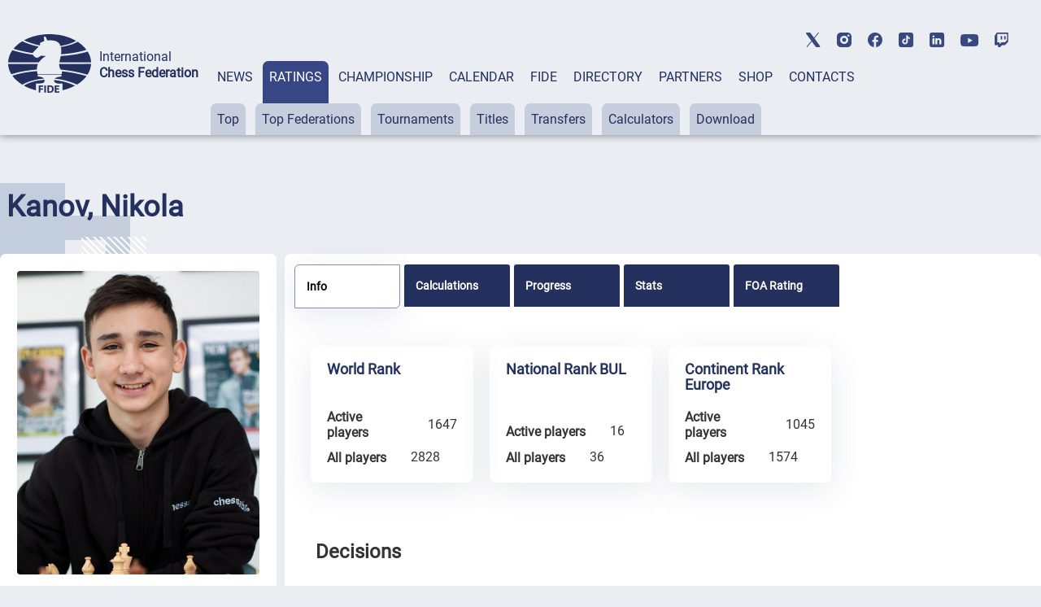

--- FILE ---
content_type: text/html; charset=UTF-8
request_url: https://ratings.fide.com/profile/2928531
body_size: 417191
content:

<!DOCTYPE html>
<html lang="en">
	<head>
		<meta charset="UTF-8">
		<meta http-equiv="X-UA-Compatible" content="IE=edge">
		<meta name="viewport" content="width=device-width, initial-scale=1.0">
		<title>Kanov, Nikola FIDE Profile</title>
		<link rel="stylesheet" type="text/css" href="/css/style.css">
		<link rel="stylesheet" type="text/css" href="/css/mobile.css">
		<link rel="stylesheet" type="text/css" href="/css/post_css.css">
		<link rel="stylesheet" type="text/css" href="/css/dt.css">
		
		<link rel="stylesheet" type="text/css" href="/css/all.css">
		<link rel="stylesheet" type="text/css" href="/css/dt_responsive.css"/>
		<link rel="stylesheet" type="text/css" href="/css/dt_group.css"/>
		<link rel="stylesheet" type="text/css" href="/css/jquery-ui.css"/>
		<link rel="stylesheet" type="text/css" href="/css/jquery-ui.structure.css"/>
		<link rel="stylesheet" type="text/css" href="/css/jquery-ui.theme.css"/>
		<link rel="stylesheet" type="text/css" href="/css/rtng_css.css"/>
		<link rel="stylesheet" type="text/css" href="/css/profile.css"/>
		
		<meta property="og:type" content="website">
		<meta property="og:site_name" content="International Chess Federation (FIDE)">
		<meta property="og:title" content="Kanov, Nikola FIDE Chess Profile">
		<meta property="og:description" content="Kanov, Nikola">
		<meta property="og:url" content="">
		<meta property="og:locale" content="en_EN">
		<meta property="og:image" content="https://directory.fide.com/img/fide_og_1200.png">
		<meta property="og:image:width" content="1200">
		<meta property="og:image:height" content="630">
		<script type="text/javascript" src="/js/jquery-3.6.0.min.js"></script>
		<script type="text/javascript" src="/js/jquery-ui.js"></script>
		<script type="text/javascript" src="/js/dt.js"></script>
		<script type="text/javascript" src="/js/jquery.mark.min.js"></script>
		
		<script src="/js/chartjs4.js"></script>
		<script src="/js/chart_datalabels.js"></script>
		
		
	</head>
	
	<body>
		<header class="header">
	<div class="header-social"></div>
	<div class="header-container">
			<div class="header-logo-container">
					<div class="header-logo">
							<a href="https://www.fide.com">
									<img src="/img/logo1.png" alt="">
							</a>
					</div>
					<div class="header-title-container">
							<div class="header-title">International</div>
							<div class="header-subtitle">Chess Federation</div>
					</div>
			</div>
			<div class="menu-container tabs">
					<div class="tabs-nav main-menu">
							<button class="tabs-btn menu-button"><a href="https://www.fide.com/news/">NEWS</a></button>
							<button class="tabs-btn menu-button"><a href="https://ratings.fide.com">RATINGS</a></button>
							<button class="tabs-btn menu-button"><a href="https://www.fide.com/fide-world-championship-cycle-2025-2026">CHAMPIONSHIP</a></button>
							<button class="tabs-btn menu-button"><a href="https://calendar.fide.com/calendar.php">CALENDAR</a></button>
							<button class="tabs-btn menu-button"><a href="https://www.fide.com/about-fide">FIDE</a></button>
							<button class="tabs-btn menu-button"><a href="https://directory.fide.com">DIRECTORY</a></button>
							<button class="tabs-btn menu-button"><a href="https://www.fide.com/partners/">PARTNERS</a></button>							
							<button class="tabs-btn menu-button"  id="fide100div"><a href="https://shop.fide.com">SHOP</a></button>
							<button class="tabs-btn menu-button"><a href="https://www.fide.com/contacts/">CONTACTS</a></button>
					</div>
					<div class="tabs-content nav-submenu" style="display:flex; flex-wrap:wrap;">
							<div class="tabs-pane main-submenu" id="content-1">
									<button class="submenu-button"><a href="https://www.fide.com/category/fide-news/">FIDE News</a></button>
									<button class="submenu-button"><a href="https://www.fide.com/category/chess-news/">Chess news</a></button>
							</div>
							<div class="tabs-pane main-submenu" id="content-2">
									<button class="submenu-button"><a href="https://ratings.fide.com/top_lists.phtml">Top</a></button>
									<button class="submenu-button"><a href="https://ratings.fide.com/top_federations.phtml">Top Federations</a></button>
									<button class="submenu-button"><a href="https://ratings.fide.com/rated_tournaments.phtml">Tournaments</a></button>
									<button class="submenu-button"><a href="https://ratings.fide.com/titles_page.phtml">Titles</a></button>
									<button class="submenu-button"><a href="https://ratings.fide.com/transfers.phtml">Transfers</a></button>
									<button class="submenu-button"><a href="https://ratings.fide.com/calc.phtml?page=change">Calculators</a></button>
									<button class="submenu-button"><a href="https://ratings.fide.com/download_lists.phtml">Download</a></button>
							</div>
							<div class="tabs-pane main-submenu" id="content-3">
									<button class="submenu-button"><a href="https://www.fide.com/fide-circuit-2026-2027/">FIDE Circuit</a></button>
									<button class="submenu-button"><a href="https://www.fide.com/fide-womens-events-24-25/">Women's Events '24-'25</a></button>
									<button class="submenu-button"><a href="https://www.fide.com/fide-world-championship-cycle-2025-2026">Open Cycle '25-'26</a></button>									
									<button class="submenu-button"><a href="https://www.fide.com/fide-womens-world-championship-cycle-2025-2026">Women’s Cycle '25-'26</a></button>
									<button class="submenu-button"><a href="https://www.fide.com/fide-womens-world-championship-cycle-2023-2025/">Women’s Cycle '23-'25</a></button>
									
									
							</div>
							
							
							
							<div class="tabs-pane main-submenu" id="content-4">
							
									<button class="submenu-button" style="margin-left: 200px;"><a href="https://calendar.fide.com/calendar.php">All Tournaments</a></button>
									
									<button class="submenu-button"><a href="https://calendar.fide.com/majorcalendar.php">Main Events</a></button>
									
									
							</div>
							
							<div class="tabs-pane main-submenu" id="content-5">
							
							
									<button class="submenu-button" style="margin-left: 200px;"><a href="https://www.fide.com/about-fide/">About FIDE</a></button>
									<button class="submenu-button"><a href="https://handbook.fide.com/">Handbook</a></button>
									<button class="submenu-button"><a href="https://www.fide.com/documents">Documents</a></button>
									<button class="submenu-button"><a href="https://med.fide.com" target=_blank>Clean Sport</a></button>
									<button class="submenu-button"><a href="https://www.fide.com/financial">Financial Reports</a></button>
									
							</div>
							<div class="tabs-pane main-submenu" id="content-6">
									<button class="submenu-button dir_button"><a href="https://directory.fide.com/list/officials">Officials</a></button>
									<button class="submenu-button dir_button"><a href="https://directory.fide.com/list/commissions_and_committees">Commissions & Committees</a></button>
									<button class="submenu-button dir_button"><a href="https://directory.fide.com/list/member_federations/main">Federations</a></button>
									<button class="submenu-button dir_button"><a href="https://directory.fide.com/list/affiliated_organizations">Aff. Organizations</a></button>
									<button class="submenu-button dir_button"><a href="https://directory.fide.com/list/affiliated_members">Aff. Members</a></button>
									<button class="submenu-button dir_button"><a href="https://directory.fide.com/list/dignitaries/&b=1&c=5">Honourable Dignitaries</a></button>
									<button class="submenu-button dir_button"><a href="https://directory.fide.com/orgchart.phtml">Chart</a></button>
							</div>
							
							<div class="tabs-pane main-submenu" id="content-7">
									<button class="submenu-button invisible"><a href="#">PARNTERS</a></button>
							</div>
							<div class="tabs-pane main-submenu" id="content-9">
									<button class="submenu-button invisible"><a href="#">FIDE100</a></button>
							</div>
							<div class="tabs-pane main-submenu" id="content-10">
									<button class="submenu-button invisible"><a href="#">CONTACTS</a></button>
							</div>
							
					</div>
			</div>
					<div class="mobile-menu-container">
					<div class="mobile-accordeon accordeon">
							<button class="mobile-menu accordeon-title">
									<h2><strong>MAIN/NEWS</strong></h2>
							</button>
							<div class="mobile-submenu accordeon-body">
									<p><a href="https://www.fide.com/news/">All News</a></p>
									<p><a href="https://www.fide.com/category/fide-news/">FIDE News</a></p>
									<p><a href="https://www.fide.com/category/chess-news/">Chess News</a></p>
							</div>
					</div>
	
					<div class="mobile-accordeon accordeon">
							<button class="mobile-menu accordeon-title">
									<h2><strong>RATINGS</strong></h2>
							</button>
							<div class="mobile-submenu accordeon-body">
									<p><a href="https://ratings.fide.com/top_lists.phtml">Top</a></p>
									<p><a href="https://ratings.fide.com/top_federations.phtml">Top Federations</a></p>
							        <p><a href="https://ratings.fide.com/index.phtml">Main Page / Search</a></p>
									<p><a href="https://ratings.fide.com/rated_tournaments.phtml">Tournaments</a></p>
									<p><a href="https://ratings.fide.com/titles_page.phtml">Titles</a></p>
									<p><a href="https://ratings.fide.com/transfers.phtml">Transfers</a></p>
									<p><a href="https://ratings.fide.com/calc.phtml?page=change">Calculators</a></p>
									<p><a href="https://ratings.fide.com/download_lists.phtml">Download</a></p>
							</div>
					</div>
						<div class="mobile-accordeon accordeon">
							<button class="mobile-menu accordeon-title">
									<h2><strong>CHAMPIONSHIP</strong></h2>
							</button>
							
							
							<div class="mobile-submenu accordeon-body">
									<p><a href="https://www.fide.com/fide-circuit-2026-2027/">FIDE Circuit</a></p>
									<p><a href="https://www.fide.com/fide-womens-events-24-25/">Women's Events '24-'25</a></p>
									<p><a href="https://www.fide.com/fide-world-championship-cycle-2025-2026">Open Cycle 2025-2026</a></p>
									<p><a href="https://www.fide.com/fide-womens-world-championship-cycle-2025-2026">Women’s Cycle 2025-2026</a></p>
									<p><a href="https://www.fide.com/fide-womens-world-championship-cycle-2023-2025">Women’s Cycle 2023-2025</a></p>
									
							</div>
						
					</div>
					<div class="mobile-accordeon accordeon">
							<button class="mobile-menu accordeon-title">
									<h2><strong>CALENDAR</strong></h2>
							</button>
							<div class="mobile-submenu accordeon-body">
									<p><a href="https://calendar.fide.com/calendar.php">All Tournaments</a></p>
									<p><a href="https://calendar.fide.com/majorcalendar.php">Main Events</a></p>
							</div>
					</div>
					<div class="mobile-accordeon accordeon">
							<button class="mobile-menu accordeon-title">
									<h2><strong>FIDE</strong></h2>
							</button>
							<div class="mobile-submenu accordeon-body">
									<p><a href="https://www.fide.com/about/">About FIDE</a></p>
									<p><a href="https://handbook.fide.com/">Handbook</a></p>
									<p><a href="https://www.fide.com/documents">Documents</a></p>
									<p><a href="https://med.fide.com" target=_blank>Clean Sport</a></p>
									<p><a href="https://www.fide.com/financial">Financial Reports</a></p>
									
							</div>
					</div>
					<div class="mobile-accordeon accordeon">
							<button class="mobile-menu accordeon-title">
									<h2><strong>DIRECTORY</strong></h2>
							</button>
							<div class="mobile-submenu accordeon-body">
									<p><a href="https://directory.fide.com/list/officials">Officials</a></p>
									<p><a href="https://directory.fide.com/list/commissions_and_committees">Commissions & Committees</a></p>
									<p><a href="https://directory.fide.com/list/member_federations/main">Federations</a></p>
								    <p><a href="https://directory.fide.com/list/affiliated_organizations">Affiliated Organizations</a></p>
									<p><a href="https://directory.fide.com/list/affiliated_members">Affiliated Members</a></p>
									<p><a href="https://directory.fide.com/list/dignitaries">Honourable Dignitaries</a></p>
									<p><a href="https://directory.fide.com/orgchart.phtml">Chart</a></p>
								
									
							</div>
					</div>
					<div class="mobile-accordeon accordeon">
							<button class="mobile-menu accordeon-title">
									<h2><a href="https://www.fide.com/partners/">PARTNERS</a></h2>
							</button>
							<div class="mobile-submenu accordeon-body">
							</div>
					</div>
		
					<div class="mobile-accordeon accordeon">
							<button class="mobile-menu accordeon-title">
									<h2><a href="https://shop.fide.com">SHOP</a></h2>
							</button>
							<div class="mobile-submenu accordeon-body">
							</div>
					</div>
					<div class="mobile-accordeon accordeon">
							<button class="mobile-menu accordeon-title">
									<h2><a href="https://www.fide.com/contacts/">CONTACTS</a></h2>
							</button>
							<div class="mobile-submenu accordeon-body">
							</div>
					</div>
			<!--mobile-menu-container-->
	</div>
			<div class="header-search-container">
					<div class="header-search" style="display:none;">
							
					</div>
					<div class="header-account" style="display:none;">
							<a href=https://portal.fide.com><img src="/img/user.svg" alt=""></a>
					</div>
			</div>
			<div class="menu-burger">
					<span></span>
			</div>
	</div>
<aside class="social">
	<div class="social-aside">
			<a href="https://twitter.com/FIDE_chess" target=_blank><img src="/img/twitter-top.svg" alt="twitter"></a>
	</div>
	<div class="social-aside">
			<a href="https://www.instagram.com/fide_chess/" target=_blank><img src="/img/instagram-top.svg" alt="instagram"></a>
	</div>
	<div class="social-aside">
			<a href="https://www.facebook.com/ChessFIDE/" target=_blank><img src="/img/fb-top.svg" alt="facebook"></a>
	</div>
	<div class="social-aside">
			<a href="https://www.tiktok.com/@fide_chess" target=_blank><img src="/img/tiktok_icon.svg " alt="tiktok"></a>
	</div>
	<div class="social-aside">
			<a href="https://www.linkedin.com/company/48892238" target=_blank><img src="/img/linkedin-top.svg" alt="linkedin"></a>
	</div>
	<div class="social-aside youtu">
			<a href="https://www.youtube.com/channel/UC9B47GnzCRFHTT1BIBWvStQ" target=_blank><img src="/img/youtube-top.svg" alt="youtube"></a>
	</div>
	<div class="social-aside">
			<a href="https://www.twitch.tv/fide_chess" target=_blank><img src="/img/twitch-top.svg" alt="twitch"></a>
	</div>
</aside>
</header>
<!-- Menu -->

<style>
.social-aside img
{
    height: 18px;
}
.youtu img
{
    height: 15px !important;
}

	.header-title {
  font-style: normal;
  font-weight: 300;
  font-size: 24px;
  line-height: 28px;
}
.dir-pattern-three, .dir-pattern-two, .dir-pattern-four
{
top: 0;
display:none;
}
.directory
{
	margin-top: 40px;
}

	
	.social
	{
	margin:0;
	}
	.menu-button {
	border: none;
	padding: 10px 8px 62px 8px;
	border-radius: 7px 7px 0 0;
	background-color: #EAEEF3;
	height: 91px;
	}
	.main-menu a, .main-menu a:visited
	{
		color:#24305E;
	}
	.main-menu .tabs-btn:hover
	{
	background-color:#374785;
	transition:
    
    background-color 1s,
	background 1s;
	
	}
	
	.main-menu > .tabs-btn-active a {
	color: #fff;
	}
	.invisible {
		display:none;
	}
	.header-container
	{
			max-width: 1440px;
			margin: 0 auto;
			width: 100%;
	}
	.mobile-menu-container {
			display: none;
			z-index: 10000 !important;
	}
	.main-submenu button:hover
	{
	background-color: #24305E !important;
	}
	.submenu-button a:visited
	{
	color:#24305E;
	}

	
	@media screen and (max-width: 1024px) {
	.menu-container {
			display: none;
	}
	.mobile-menu-container {
			display: block;
			position: absolute;
			top: 137px;
			left: 0;
			background: rgb(245, 246, 246);
			box-shadow: #ccc;
			width: 100%;
			box-shadow: 0 4px 2px -2px rgba(36, 36, 36, 0.17);
			left: -200%;
			transition: all 0.4s ease;
			z-index: 10000 !important;
	}
	.mobile-menu-container.open-menu {
			left: 0;
	}
	.menu-burger {
			position: absolute;
			right: 10px;
			top: 69px;
			width: 24px;
			height: 19px;
			display: block;
			margin-left: auto;
			margin-bottom: 20px;
			cursor: pointer;
	}
	.menu-burger span, .menu-burger:after, .menu-burger:before{
			height: 3px;
			width: 100%;
			position: absolute;
			background: #24305E;
			margin: 0 auto;
			border-radius: 1px;
	}
	.menu-burger span{
			top: 21px;
	}
	.menu-burger:after, .menu-burger:before{
			content: '';
	}
	.menu-burger:after{
			bottom: 3px;
			border-radius: 1px;
	}
	.menu-burger:before{
			top: 5px;
			border-radius: 1px;
	}
	.menu-burger.open-menu span {
			transform: rotate(38deg);
			top: 8px;
			transition: 0.4s;
	}
	.menu-burger.open-menu:before {
			opacity:0; 
			transition: 0.5s; 
	}
	.menu-burger.open-menu:after {
			transform: rotate(-38deg);
			bottom: 8px;
			transition: 0.4s;
	}
	.social {
			position: absolute;
			top: 10px;
			left: 159px;
			width: 400px;
			justify-content: space-between;
	}
	.container {
			width: 688px;
	}
	.page-title {
			font-weight: 400;
			font-size: 36px;
			line-height: 42px;
	}
	.menu-button {
			padding: 0px;
			height: auto;
	}
	.nav-submenu {
			margin-top: 0px;
	}
	.main-submenu button {
			padding: 0px;
			margin-right: 0px;
	}
	.main-menu a {
			display: block;
	}
	.tabs-pane-show {
			display: inline-grid;
	}
	.mobile-menu {
			list-style-type: none;
			text-align: center;
	}
	.mobile-submenu {
			height: 0;
			overflow: hidden;
			transition: height .4s ease-in-out;
			text-align: center;
	}
	.mobile-accordeon button {
			padding: 10px;
			border: none;
			cursor: pointer;
			width: 100%;
			background-color: #EAEEF3;
			line-height: 1;
	}
	.mobile-accordeon button:focus
	{
		background-color: #868CAD;
		color: #fff;
	}
	.mobile-menu.active, .mobile-menu.active:focus  {
			background-color: #868CAD;
	}
	.mobile-menu.active h2 {
			background-color: #868CAD;
			color: #fff;
	}
	.mobile-menu.active h2 a {
			color: #fff;
	}
	.mobile-menu h2, .mobile-menu h2 a {
			font-style: normal;
			font-weight: 400;
			font-size: 16px;
			line-height: 19px;
			align-items: center;
			text-transform: uppercase;
			text-decoration: none;
			display:inline;
	}
	.mobile-submenu p {
			padding: 7px 0px;
	}
	.mobile-submenu p a {
			font-style: normal;
			font-weight: 400;
			font-size: 16px;
			line-height: 140%;
			color: #374785;
			text-decoration: none;
	}
	}
	@media screen and (max-width: 576px) {
							.header-social, .social {
			display: none;
	}
	.header-search-container, .menu-burger {
			top: 40px;
	}
	
	}
	@media screen and (max-width: 375px) {
							.header-search-container {
			display: none;
	}
	.menu-burger {
			right: 15px;
	}
	}
	


.main-submenu button {
	margin-right: 8px;
	padding: 10px 8px;
}
.submenu-button.dir_button
{
	margin: 1px !important;
	padding: 10px 4px;
}
.tabs-btn-active, .tabs-btn-active:focus, .tabs-btn-active:active
{
	
	background-color: #374785;
}
.header-search-container img:last-child {
 
  margin-right: 5px;
}
.header
{
	box-shadow: 0px 0px 10px 0px rgba(0,0,0,0.5);
}

@media screen and (max-width: 1300px) {

.header-title {
  font-style: normal;
  font-weight: 300;
  font-size: 16px;
  line-height: 20px;
}
.header-subtitle {
  font-weight: 700;
  font-size: 16px;
  line-height: 20px;
}
.menu-container {
  margin-left: 15px;
  
}
.header-title-container {
padding-left: 10px;
}
}

@media screen and (max-width: 1576px) {
	.header-logo-container
	{
	margin-left: 10px;
	}


}
@media screen and (max-width: 1576px) {
.social {
	display: -webkit-box;
	display: -webkit-flex;
	display: -ms-flexbox;
	display: flex;
	align-items: center;
	top: 40px;
	right: 40px;
}
 .social-aside {
    padding-bottom: 0px;
    padding-right: 0px;
    padding-left: 20px;
  }
}

@media screen and (max-width: 1200px) {
.header
{
	height: 174px;
}
.header-title
{
	padding-top:0;
	paddint-left: 8px;
	
}
.container {
	width: 944px;
	margin: 0 auto;
}
.page-title {
	font-size: 36px;
	line-height: 42px;
}
.none {
	display: none;
}
/*HEADER*/
.header {
 margin-bottom: 8px;
}
.header-container {
	padding-top: 20px;
	display: block;
}
.header-logo-container {
	padding-bottom: 10px;
	padding-left: 10px;
	
}
.header-logo-container img {
	width: 70px;
}
.header-title-container {
	padding-left: 10px;
}
.header-title {
	font-size: 14px;
	line-height: 16px;
	padding-left: 10px;
}
.header-subtitle {
	font-size: 14px;
	line-height: 16px;
	padding-left: 10px;
}
.menu-container {
	margin: 0px;
	padding-left: 4px;
}
.header-search-container {
	position: absolute;
	top: 85px;
	right: 40px;
}
.submenu-button.dir_button
{
	margin: 1px !important;
	padding: 10px 4px;
}
.main-submenu button {
	margin-right: 3px;
}


.social {
	display: -webkit-box;
	display: -webkit-flex;
	display: -ms-flexbox;
	display: flex;
	align-items: center;
	top: 40px;
	right: 40px;
}
.social-aside {
	padding-bottom: 0px;
	padding-right: 0px;
	padding-left: 20px;
}
.header-title, .header-subtitle
	{
			margin-top: 0;
			margin-bottom: 0;
	}
}


@media screen and (max-width: 1024px) {
	 .header
	{
			height: 90px;
			padding-left: 5px;
	}
	.header-social, .social {
			display: none;
	}
	.header-search-container, .menu-burger {
			top: 40px;
	}
	.header-search-container {
	position: absolute;
	top: 40px;
	right: 60px;
	}
	.header-social {
	display: none;
	height: 40px;
	background-color: #fff;
	}
	.header-title, .header-subtitle
	{
			margin-top: 0;
			margin-bottom: 0;
	}
	.header-logo-container {
	padding-bottom: 10px;
	padding-top: 15px;
	}
	
	.social {
display: -webkit-box;
display: -webkit-flex;
display: -ms-flexbox;
display: flex;
align-items: center;
left:0;
top: 5px;
padding-bottom: 3px;
border-bottom: 1px solid #C6CDDD;
width: 100%;
justify-content: center;


	
	}
	.mobile-menu-container {
	top: 90px;
	transition: all 0.4s ease;
	border-top: 1px solid #374785;
	z-index: 200;
	
	}
	
}

@media screen and (max-width: 375px){
	.header {
	height: 90px;
	padding-left: 5px;
	}
	
	.mobile-menu-container {
	top: 90px;
	transition: all 0.4s ease;
	border-top: 1px solid #374785;
	
	}
	.header-search-container {
	display: flex;
	top: 40px;
	right: 60px;
	}
  
	}


[type="button"], [type="submit"], button
{
	 background-color: #374785;
}
.activeurll {
  background-color: #24305E !important;
  color: #ffffff !important;
}
.activeurll a {
  color: #ffffff !important;
}

.main-submenu a:hover
{
text-decoration: none;
font-weight: normal;
}
.mobile-accordeon button:hover
{
	color: red;
	background-color: #868CAD;
}
 .mobile-menu.active {
    background-color: #868CAD;
  }

	#fide100div
	{	
	color:red;
	border: 0;
	
   
	}
	#fide100div:hover
	{
	z-index: 1000;
	}
	
.calendar-tabs-buttons {
  z-index: 90;
}
.elementor-245 .elementor-element.elementor-element-df66bb2
{
	box-shadow:none;
}

</style>

<script>
let burger = document.querySelector('.menu-burger');
let menu = document.querySelector('.mobile-menu-container');

burger.onclick = function() {
	
menu.classList.toggle('open-menu');
burger.classList.toggle('open-menu');
};

</script>    
<script>
class ItcTabs {
  constructor(target, config) {
    const defaultConfig = {};
    this._config = Object.assign(defaultConfig, config);
    this._elTabs =
      typeof target === "string" ? document.querySelector(target) : target;
    this._elButtons = this._elTabs.querySelectorAll(".tabs-btn");
    this._elPanes = this._elTabs.querySelectorAll(".tabs-pane");
    this._eventShow = new Event("tab.itc.change");
    this._init();
    this._events();
  }

  _init() {
    this._elTabs.setAttribute("role", "tablist");
    this._elButtons.forEach((el, index) => {
      el.dataset.index = index;
      el.setAttribute("role", "tab");
      this._elPanes[index].setAttribute("role", "tabpanel");
      el.classList.add("tabs-btn-not-active"); // ���������� ������ .tabs-btn-not-active
    });
  }

  show(elLinkTarget) {
    const elPaneTarget = this._elPanes[elLinkTarget.dataset.index];
    const elLinkActive = this._elTabs.querySelector(".tabs-btn-active");
    const elPaneShow = this._elTabs.querySelector(".tabs-pane-show");
    if (elLinkTarget === elLinkActive) {
      return;
    }
    elLinkActive ? elLinkActive.classList.remove("tabs-btn-active") : null;
    elLinkActive ? elLinkActive.classList.add("tabs-btn-not-active") : null; // ���������� ������ .tabs-btn-not-active
		elPaneShow ? elPaneShow.style.display = "none" : null;
    elPaneShow ? elPaneShow.classList.remove("tabs-pane-show") : null;
    elLinkTarget.classList.add("tabs-btn-active");
    elLinkTarget.classList.remove("tabs-btn-not-active"); // �������� ������ .tabs-btn-not-active
    elPaneTarget.classList.add("tabs-pane-show");
    this._elTabs.dispatchEvent(this._eventShow);
    elLinkTarget.focus();
  }

  showByIndex(index) {
    const elLinkTarget = this._elButtons[index];
    elLinkTarget ? this.show(elLinkTarget) : null;
  }

  _events() {
		this._elTabs.addEventListener("click", (e) => {
  const target = e.target.closest(".tabs-btn");
  if (target) {
    const link = target.querySelector("a");
    if (link) {
      const href = link.getAttribute("href");
      if (href) {
        e.preventDefault();
        window.location.href = href;
      }
    }
  }
});

  }
}

const accordionToggle = () => {
  const chItems = document.querySelectorAll(".tabs-pane.main-submenu");

  chItems.forEach((item) => {
    const chButton = item.querySelector("button.submenu-button");
    const chDesc = item;

    const toggleAccordion = () => {
      chItems.forEach((item) => {
        const chRemoveButton = item.querySelector("button.submenu-button");
        const chRemoveDesc = item;

        if (chRemoveDesc !== chDesc) {
          chRemoveDesc.style.display = "none"; // Set display: none
          chRemoveDesc.classList.remove("tabs-pane-show");
					chRemoveDesc.classList.add("tabs-pane-not-show");
          chRemoveButton.classList.remove("tabs-btn-active");
          chRemoveButton.classList.add("tabs-btn-not-active");
        }
      });

      chDesc.classList.toggle("tabs-pane-show");
      chButton.classList.toggle("tabs-btn-active");
      chButton.classList.remove("tabs-btn-not-active");
    };

    chButton.addEventListener("click", toggleAccordion);
  });
};

const tabs = new ItcTabs(".tabs");
accordionToggle();
const accordeon = () => {
  const chItems = document.querySelectorAll(".accordeon");

  chItems.forEach((item) => {
    const chButton = item.querySelector(".accordeon-title");
    const chDesc = item.querySelector(".accordeon-body");

    chButton.addEventListener("click", () => {
      chItems.forEach((item) => {
        const chRemoveButton = item.querySelector(".accordeon-title");
        const chRemoveDesc = item.querySelector(
          ".accordeon-body"
        );

        if (chRemoveDesc !== chDesc) {
          chRemoveDesc.classList.remove("open");
          chRemoveDesc.style.height = 0;
          chRemoveButton.classList.remove("active");
        }
      });

      if (chDesc.classList.contains("open")) {
        chDesc.style.height = 0;
      } else {
        chDesc.style.height = chDesc.scrollHeight + "px";
      }

      chDesc.classList.toggle("open");
      chButton.classList.toggle("active");
    });
  });
};

accordeon();

document.addEventListener('DOMContentLoaded', function() {
  var currentURL = window.location.href;
  var substituteURL = window.location.href;
  

  // ������� ������� � ������� menu-container
  var menuContainer = document.querySelector('.tabs-content');

	var menuContainerLvlOne = document.querySelector('.tabs-nav');
  // �������� ��� ������ ������ menuContainer
  var links = menuContainer.querySelectorAll('a');
	var linksLvlOne = menuContainerLvlOne.querySelectorAll('a');


	for (var i = 0; i <linksLvlOne.length; i++) {
		var linkLvlOne = linksLvlOne[i];
		var href = linkLvlOne.getAttribute('href');
		
		//custom links
		  if (href.includes("https://ratings.fide.com") & substituteURL.includes("ratings2.fide.com.test"))
  
			{
				var currentURL = "https://ratings.fide.com";
				var href = "ratings.fide.com";
			}
		 

		
		if (currentURL.includes(href)){
		
		
			var parent = linkLvlOne.parentElement;
			
			parent.classList.add('tabs-btn-active');
			parent.classList.remove('tabs-btn-not-active');
			var dataIndex = parent.getAttribute('data-index');
			var newId = 'content-' + (parseInt(dataIndex, 10) + 1);


// ������� ������� � ����� ��������������� � ��������� ����������� ��������
var element = document.getElementById(newId);
if (element) {
  element.classList.add('tabs-pane-show');
}

		}
		
	
		
	}
  // ���������� ������ � ��������� ����������� ��������
  for (var i = 0; i < links.length; i++) {
    var link = links[i];
    var href = link.getAttribute('href');

    // ���������, �������� �� ������� URL ������ ����� ������
    if (currentURL.includes(href)) {
      // ������� ������������ ������� ������
      var parentParent = link.parentElement.parentElement;
			var parent = link.parentElement;

      // ������������� display: block ��� ������������� �������� ������
			parent.classList.add('activeurll');
      parentParent.style.display = 'block';
      parentParent.classList.add('activeurl');
      parentParent.classList.add('tabs-pane-show');

      var myid = parentParent.id;
			
      var trimmedId = myid.replace('content-', '');
      var newId = parseInt(trimmedId, 10) - 1;

      // ������� ������� � ����� ��������������� � ��������� ����������� ��������
			
      var element = menuContainerLvlOne.querySelector('[data-index="' + newId + '"]');
			
      if (element) {
        element.classList.add('tabs-btn-active');
        element.classList.remove('tabs-btn-not-active');
      }
    }
  }

  // ��������� ���������� tabsPane
  var tabsPane = document.querySelector('.tabs-pane-show');

  // ������� ��� ���������� ���������� tabsPane
  function updateTabsPane() {
    tabsPane = document.querySelector('.tabs-pane-show');
  }

  const buttons = document.querySelectorAll('.tabs-btn.menu-button');
  let activeSubmenu = null;

  buttons.forEach((button, index) => {
    const submenu = document.getElementById(`content-${index + 1}`);

    button.addEventListener('mouseover', () => {
      if (button.classList.contains('tabs-btn-not-active')){
        submenu.style.display = 'block';
				updateTabsPane()
        tabsPane.style.display = 'none';
      }
			if (button.classList.contains('tabs-btn-active')){
				tabsPane.style.display = 'block';
				// submenu.style.display= 'none';
			}
    });

    button.addEventListener('mouseleave', () => {
      if (!button.classList.contains('tabs-btn-active')) {
        submenu.style.display = 'none';
				updateTabsPane()
        if (tabsPane) {
          tabsPane.style.display = 'block';
        }
      }
			if (button.classList.contains('tabs-btn-active')){
				tabsPane.style.display = 'block';
			}
    });

    submenu.addEventListener('mouseenter', () => {
      if (button.classList.contains('tabs-btn-not-active')){
        submenu.style.display = 'block';
				updateTabsPane()
        tabsPane.style.display = 'none';
      }
			if (button.classList.contains('tabs-btn-active')){
				tabsPane.style.display = 'block';
				// submenu.style.display= 'none';
			}
    });

    submenu.addEventListener('mouseleave', () => {
      submenu.style.display = 'none';
			updateTabsPane()
			tabsPane.style.display = 'block';
    });
  });

  // ��������� ��������� ��� ���������� ���������� tabsPane
  menuContainer.addEventListener('transitionend', updateTabsPane);
  menuContainer.addEventListener('animationend', updateTabsPane);
});



</script>﻿<!-- Google tag (gtag.js) -->
<script async src="https://www.googletagmanager.com/gtag/js?id=G-0TSTM17GEX"></script>
<script>
  window.dataLayer = window.dataLayer || [];
  function gtag(){dataLayer.push(arguments);}
  gtag('js', new Date());

  gtag('config', 'G-0TSTM17GEX');
</script>
		
		<div class="dir-pattern">
			<img src="/img/dir-pattern-1.png" alt="">
		</div>
		<div class="dir-pattern-two">
			<img src="/img/dir-pattern-2.png" alt="">
		</div>
		<div class="dir-pattern-four">
			<img src="/img/dir-pattern-4.png" alt="">
		</div>
		<div class="dir-pattern-three">
			<img src="/img/dir-pattern-3.png" alt="">
		</div>
		<div class="dir-pattern-five">
			<img src="/img/dir-pattern-5.png" alt="">
		</div>
		
		<section class="directory">
			<div class="directory-container">
				
								
										
						
						<section class="profile">
							<div class="profile-pattern-queen">
								<img src="/img/queen_pattern.png" alt="">
							</div>
							<div class="profile-container">
								<div class="profile-title-container">
									<h1 class="player-title">Kanov, Nikola</h1>&nbsp;									<div class="profile-hidden-button profile-info-row">
										
									</div>
								</div>
								<div class="profile-section ">
									<div class="profile-left ">
																			<div class="profile-photo " >
											<img class="profile-top__photo" src="[data-uri]" alt="photo"/>										</div>
										<div class="profile-games ">
											<div class="profile-standart profile-game ">
												<img src="/img/logo_std.svg" alt="standart" height=25>
												<p>2403</p><p style="font-size: 8px; padding:0; margin:0;">STANDARD <span class=inactiv_note></span></p>
											</div>
											<div class="profile-rapid profile-game ">
												<img src="/img/logo_rpd.svg" alt="rapid"  height=25>
												<p>2273</p><p style="font-size: 8px; padding:0; margin:0;">RAPID<span class=inactiv_note></p>
											</div>
											<div class="profile-blitz profile-game ">
												<img src="/img/logo_blitz.svg " alt="blitz"  height=25>
												<p>2225</p><p style="font-size: 8px; padding:0; margin:0;">BLITZ<span class=inactiv_note>inactive</p>
											</div>
											<!--profile-games-->
										</div>
										<div class="profile-info ">
											<div class="profile-info-row ">
												<h5>FIDE ID</h5>
												<p class="profile-info-id ">2928531</p>
											</div>
											<div class="profile-info-row block1">
												<div class="profile_fed"><h5>Federation</h5></div>
												<div class="profile-info-country ">
														<img src="/images/flags/bg.svg" height=30>													Bulgaria												</div>
											</div>
											<div class="profile-info-row ">
												<h5>B-Year</h5>
												<p class="profile-info-byear ">2007 </p>
											</div>
											<div class="profile-info-row ">
												<h5>Gender</h5>
												<p class="profile-info-sex ">Male</p>
											</div>
											<div class="profile-info-row ">
												<h5>FIDE title</h5>
												<div class="profile-info-title ">
													<p>International Master</p>

													<div class="profile-info-icon ">
													</div>
												</div>
											</div>


											<div class="profile-info-row profile-button-row ">
												
											</div>
											
											<!--profile-info-->
										</div>
										<!--profile-left-->
									</div>
									<div class="profile-right">
										<div id="tabs" class="ui-tabs ui-corner-all ui-widget ui-widget-content profile_tabs">
										
											<ul role="tablist" class="ui-tabs-nav ui-corner-all ui-helper-reset ui-helper-clearfix ui-widget-header">
												<li role="tab" tabindex="-1" class="ui-tabs-tab ui-corner-top ui-state-default ui-tab profile-tabs-btn" aria-controls="tabs-1" aria-labelledby="ui-id-15" aria-selected="false" aria-expanded="false"><a href="#tabs-1" tabindex="-1" class="ui-tabs-anchor tab_full_link" id="profile_button">Info</a></li>
																								<li role="tab" tabindex="-1" class="ui-tabs-tab ui-corner-top ui-state-default ui-tab profile-tabs-btn" aria-controls="tabs-2" aria-labelledby="ui-id-16" aria-selected="false" aria-expanded="false"><a href="#tabs-2" tabindex="-1" class="ui-tabs-anchor tab_full_link" id="calculations_button">Calculations</a></li>
																																				<li role="tab" tabindex="-1" class="ui-tabs-tab ui-corner-top ui-state-default ui-tab profile-tabs-btn" aria-controls="tabs-3" aria-labelledby="ui-id-16" aria-selected="false" aria-expanded="false"><a href="#tabs-3" tabindex="-1" class="ui-tabs-anchor tab_full_link" id="chart_button">Progress</a></li>
																																																												<li role="tab" tabindex="-1" class="ui-tabs-tab ui-corner-top ui-state-default ui-tab profile-tabs-btn" aria-controls="tabs-6" aria-labelledby="ui-id-16" aria-selected="false" aria-expanded="false"><a href="#tabs-6" tabindex="-1" class="ui-tabs-anchor tab_full_link" id="stats_button">Stats</a></li>
																								
																								<li role="tab" tabindex="-1" class="ui-tabs-tab ui-corner-top ui-state-default ui-tab profile-tabs-btn" aria-controls="tabs-7" aria-labelledby="ui-id-16" aria-selected="false" aria-expanded="false"><a href="#tabs-7" tabindex="-1" class="ui-tabs-anchor tab_full_link" id="foa_button">FOA Rating</a></li>
																							</ul>
											
											
											<div class="tabs-content ">
												<div id="tabs-1" aria-labelledby="ui-id-15" role="tabpanel" class="ui-tabs-panel ui-corner-bottom ui-widget-content" aria-hidden="true">
																											<div class="profile-ranks">
															
															<div class="profile-rank-block">
																<h5>World Rank</h5>
																<div class="profile-rank-row ">
																	<h6>Active players</h6>
																	<p>1647</p>
																</div>
																<div class="profile-rank-row ">
																	<h6>All players</h6>
																	<p>2828</p>
																</div>
															</div>
															<!--profile-rank-->
															
															
															<div class="profile-rank-block">
																<h5>National Rank BUL</h5>
																<div class="profile-rank-row ">
																	<h6>Active players</h6>
																	<p>16</p>
																</div>
																<div class="profile-rank-row ">
																	<h6>All players</h6>
																	<p>36</p>
																</div>
															</div>
															<!--profile-rank-->
															
															
															<div class="profile-rank-block">
																<h5>Continent Rank Europe</h5>
																<div class="profile-rank-row ">
																	<h6>Active players</h6>
																	<p>1045</p>
																</div>
																<div class="profile-rank-row ">
																	<h6>All players</h6>
																	<p>1574</p>
																</div>
															</div>
															<!--profile-rank-->
															
															<!--profile-ranks-->
														</div>
																											
													<div class="row">
																<div class="profile-tableCont">
																<table class="profile-table profile-table_offset_3">
																<thead>
																<tr>
																<th colspan="3" align=left class="profile-titles"><h4>Decisions</h4></th>
																</tr>
																</thead>
																<tbody>
																
																<tr><td bgcolor=#FFFFFF>&nbsp;<i>Title</i></td><td bgcolor=#FFFFFF>&nbsp;<i>FIDE PB / Congress</i></td><td bgcolor=#FFFFFF>&nbsp;<i>Status</i></td></tr><tr><td bgcolor=#FFFFFF>&nbsp;International Master</td><td bgcolor=#FFFFFF>&nbsp;2025 1st FIDE Council</td><td bgcolor=#FFFFFF>&nbsp;YES</td></tr></tbody></table></div></div><div class="row no-gutters"><div class="col-lg-6 profile-tableCont">
								<table class="profile-table profile-table_offset_2">
                                <thead>
                                <tr>
                                    <th colspan="2" align=left class="profile-titles"><h4>Titles</h4></th>
                                </tr>
                                </thead>
                                <tbody>
                                <tr><td bgcolor=#FFFFFF>International Master (IM)</td><td bgcolor=#FFFFFF width=20%><b>2025</b></td></tr><tr><td bgcolor=#FFFFFF>FIDE Master (FM)</td><td bgcolor=#FFFFFF width=20%><b>2022</b></td></tr><tr><td bgcolor=#FFFFFF>Candidate Master (CM)</td><td bgcolor=#FFFFFF width=20%><b>2019</b></td></tr>
                                </tbody>
                            </table>
							</div>													
													
													

													<!--tabs-pane-->
												</div>
												</div>
																								<div id="tabs-2" aria-labelledby="ui-id-15" role="tabpanel" class="ui-tabs-panel ui-corner-bottom ui-widget-content" aria-hidden="true">
													<!--tabs-pane-->
												
												</div>
												
																								<div id="tabs-3" aria-labelledby="ui-id-15" role="tabpanel" class="ui-tabs-panel ui-corner-bottom ui-widget-content" aria-hidden="true">
													<!--tabs-pane-->
													
											<div class="profile-tab-container" data-tab-index="2"><div class="default_div_full">
	<div class="row">
	<button class="button2" id="1y" value=1>1 YR.</button>
	<button class="button2" id="2y" value=2>2 YR.</button>
	<button class="button2" id="3y" value=3>3 YR.</button>
	<button class="button2" id="5y" value=5>5 YR.</button>
	<button class="button2" id="ally" value=0>All YRs.</button>
	</div>
	<div id="chart-container">
                            <canvas id="graphCanvas" style="width: "></canvas>
							</div>
                          
                        
                        <div class="col-lg-12 profile-tableCont"><table class="profile-table_calc">
                                <thead>
								<tr>
                                    <th class="profile-table_colors__th_1">Period</th>
                                    <th class="profile-table_colors__th_1">STD. RATING</th>
                                    <th class="profile-table_colors__th_2">STD GMS</th>
                                    <th class="profile-table_colors__th_3">RPD</th>
									<th class="profile-table_colors__th_3">RPD GMS</th>
									<th class="profile-table_colors__th_4">BLZ</th>
									<th class="profile-table_colors__th_4">BLZ GMS</th>
                                </tr>
                                
                                </thead>
                                <tbody><tr>
			<td width=75 align=right>&nbsp;2026-Jan&nbsp;</td>
			<td valign=top width=40 align=right>&nbsp;2403&nbsp;</td>
			<td valign=top width=30 align=right>&nbsp;10&nbsp;</td>
			<td valign=top width=40 align=right>&nbsp;2273&nbsp;</td>
			<td valign=top width=30 align=right>&nbsp;0&nbsp;</td>
			<td valign=top width=40 align=right>&nbsp;2225&nbsp;</td>
			<td valign=top width=30 align=right>&nbsp;0&nbsp;</td>
			</tr><tr>
			<td width=75 align=right>&nbsp;2025-Dec&nbsp;</td>
			<td valign=top width=40 align=right>&nbsp;2422&nbsp;</td>
			<td valign=top width=30 align=right>&nbsp;3&nbsp;</td>
			<td valign=top width=40 align=right>&nbsp;2273&nbsp;</td>
			<td valign=top width=30 align=right>&nbsp;0&nbsp;</td>
			<td valign=top width=40 align=right>&nbsp;2225&nbsp;</td>
			<td valign=top width=30 align=right>&nbsp;0&nbsp;</td>
			</tr><tr>
			<td width=75 align=right>&nbsp;2025-Nov&nbsp;</td>
			<td valign=top width=40 align=right>&nbsp;2418&nbsp;</td>
			<td valign=top width=30 align=right>&nbsp;11&nbsp;</td>
			<td valign=top width=40 align=right>&nbsp;2273&nbsp;</td>
			<td valign=top width=30 align=right>&nbsp;0&nbsp;</td>
			<td valign=top width=40 align=right>&nbsp;2225&nbsp;</td>
			<td valign=top width=30 align=right>&nbsp;0&nbsp;</td>
			</tr><tr>
			<td width=75 align=right>&nbsp;2025-Oct&nbsp;</td>
			<td valign=top width=40 align=right>&nbsp;2420&nbsp;</td>
			<td valign=top width=30 align=right>&nbsp;9&nbsp;</td>
			<td valign=top width=40 align=right>&nbsp;2273&nbsp;</td>
			<td valign=top width=30 align=right>&nbsp;7&nbsp;</td>
			<td valign=top width=40 align=right>&nbsp;2225&nbsp;</td>
			<td valign=top width=30 align=right>&nbsp;0&nbsp;</td>
			</tr><tr>
			<td width=75 align=right>&nbsp;2025-Sep&nbsp;</td>
			<td valign=top width=40 align=right>&nbsp;2439&nbsp;</td>
			<td valign=top width=30 align=right>&nbsp;18&nbsp;</td>
			<td valign=top width=40 align=right>&nbsp;2272&nbsp;</td>
			<td valign=top width=30 align=right>&nbsp;0&nbsp;</td>
			<td valign=top width=40 align=right>&nbsp;2225&nbsp;</td>
			<td valign=top width=30 align=right>&nbsp;0&nbsp;</td>
			</tr><tr>
			<td width=75 align=right>&nbsp;2025-Aug&nbsp;</td>
			<td valign=top width=40 align=right>&nbsp;2429&nbsp;</td>
			<td valign=top width=30 align=right>&nbsp;18&nbsp;</td>
			<td valign=top width=40 align=right>&nbsp;2272&nbsp;</td>
			<td valign=top width=30 align=right>&nbsp;0&nbsp;</td>
			<td valign=top width=40 align=right>&nbsp;2225&nbsp;</td>
			<td valign=top width=30 align=right>&nbsp;0&nbsp;</td>
			</tr><tr>
			<td width=75 align=right>&nbsp;2025-Jul&nbsp;</td>
			<td valign=top width=40 align=right>&nbsp;2447&nbsp;</td>
			<td valign=top width=30 align=right>&nbsp;9&nbsp;</td>
			<td valign=top width=40 align=right>&nbsp;2272&nbsp;</td>
			<td valign=top width=30 align=right>&nbsp;0&nbsp;</td>
			<td valign=top width=40 align=right>&nbsp;2225&nbsp;</td>
			<td valign=top width=30 align=right>&nbsp;0&nbsp;</td>
			</tr><tr>
			<td width=75 align=right>&nbsp;2025-Jun&nbsp;</td>
			<td valign=top width=40 align=right>&nbsp;2438&nbsp;</td>
			<td valign=top width=30 align=right>&nbsp;5&nbsp;</td>
			<td valign=top width=40 align=right>&nbsp;2272&nbsp;</td>
			<td valign=top width=30 align=right>&nbsp;0&nbsp;</td>
			<td valign=top width=40 align=right>&nbsp;2225&nbsp;</td>
			<td valign=top width=30 align=right>&nbsp;0&nbsp;</td>
			</tr><tr>
			<td width=75 align=right>&nbsp;2025-May&nbsp;</td>
			<td valign=top width=40 align=right>&nbsp;2429&nbsp;</td>
			<td valign=top width=30 align=right>&nbsp;21&nbsp;</td>
			<td valign=top width=40 align=right>&nbsp;2272&nbsp;</td>
			<td valign=top width=30 align=right>&nbsp;0&nbsp;</td>
			<td valign=top width=40 align=right>&nbsp;2225&nbsp;</td>
			<td valign=top width=30 align=right>&nbsp;0&nbsp;</td>
			</tr><tr>
			<td width=75 align=right>&nbsp;2025-Apr&nbsp;</td>
			<td valign=top width=40 align=right>&nbsp;2413&nbsp;</td>
			<td valign=top width=30 align=right>&nbsp;0&nbsp;</td>
			<td valign=top width=40 align=right>&nbsp;2272&nbsp;</td>
			<td valign=top width=30 align=right>&nbsp;0&nbsp;</td>
			<td valign=top width=40 align=right>&nbsp;2225&nbsp;</td>
			<td valign=top width=30 align=right>&nbsp;0&nbsp;</td>
			</tr><tr>
			<td width=75 align=right>&nbsp;2025-Mar&nbsp;</td>
			<td valign=top width=40 align=right>&nbsp;2413&nbsp;</td>
			<td valign=top width=30 align=right>&nbsp;11&nbsp;</td>
			<td valign=top width=40 align=right>&nbsp;2272&nbsp;</td>
			<td valign=top width=30 align=right>&nbsp;9&nbsp;</td>
			<td valign=top width=40 align=right>&nbsp;2225&nbsp;</td>
			<td valign=top width=30 align=right>&nbsp;0&nbsp;</td>
			</tr><tr>
			<td width=75 align=right>&nbsp;2025-Feb&nbsp;</td>
			<td valign=top width=40 align=right>&nbsp;2405&nbsp;</td>
			<td valign=top width=30 align=right>&nbsp;0&nbsp;</td>
			<td valign=top width=40 align=right>&nbsp;2247&nbsp;</td>
			<td valign=top width=30 align=right>&nbsp;0&nbsp;</td>
			<td valign=top width=40 align=right>&nbsp;2225&nbsp;</td>
			<td valign=top width=30 align=right>&nbsp;0&nbsp;</td>
			</tr><tr>
			<td width=75 align=right>&nbsp;2025-Jan&nbsp;</td>
			<td valign=top width=40 align=right>&nbsp;2405&nbsp;</td>
			<td valign=top width=30 align=right>&nbsp;10&nbsp;</td>
			<td valign=top width=40 align=right>&nbsp;2247&nbsp;</td>
			<td valign=top width=30 align=right>&nbsp;0&nbsp;</td>
			<td valign=top width=40 align=right>&nbsp;2225&nbsp;</td>
			<td valign=top width=30 align=right>&nbsp;0&nbsp;</td>
			</tr><tr>
			<td width=75 align=right>&nbsp;2024-Dec&nbsp;</td>
			<td valign=top width=40 align=right>&nbsp;2400&nbsp;</td>
			<td valign=top width=30 align=right>&nbsp;3&nbsp;</td>
			<td valign=top width=40 align=right>&nbsp;2247&nbsp;</td>
			<td valign=top width=30 align=right>&nbsp;0&nbsp;</td>
			<td valign=top width=40 align=right>&nbsp;2225&nbsp;</td>
			<td valign=top width=30 align=right>&nbsp;0&nbsp;</td>
			</tr><tr>
			<td width=75 align=right>&nbsp;2024-Nov&nbsp;</td>
			<td valign=top width=40 align=right>&nbsp;2400&nbsp;</td>
			<td valign=top width=30 align=right>&nbsp;18&nbsp;</td>
			<td valign=top width=40 align=right>&nbsp;2247&nbsp;</td>
			<td valign=top width=30 align=right>&nbsp;0&nbsp;</td>
			<td valign=top width=40 align=right>&nbsp;2225&nbsp;</td>
			<td valign=top width=30 align=right>&nbsp;0&nbsp;</td>
			</tr><tr>
			<td width=75 align=right>&nbsp;2024-Oct&nbsp;</td>
			<td valign=top width=40 align=right>&nbsp;2424&nbsp;</td>
			<td valign=top width=30 align=right>&nbsp;0&nbsp;</td>
			<td valign=top width=40 align=right>&nbsp;2247&nbsp;</td>
			<td valign=top width=30 align=right>&nbsp;0&nbsp;</td>
			<td valign=top width=40 align=right>&nbsp;2225&nbsp;</td>
			<td valign=top width=30 align=right>&nbsp;0&nbsp;</td>
			</tr><tr>
			<td width=75 align=right>&nbsp;2024-Sep&nbsp;</td>
			<td valign=top width=40 align=right>&nbsp;2424&nbsp;</td>
			<td valign=top width=30 align=right>&nbsp;9&nbsp;</td>
			<td valign=top width=40 align=right>&nbsp;2247&nbsp;</td>
			<td valign=top width=30 align=right>&nbsp;0&nbsp;</td>
			<td valign=top width=40 align=right>&nbsp;2225&nbsp;</td>
			<td valign=top width=30 align=right>&nbsp;0&nbsp;</td>
			</tr><tr>
			<td width=75 align=right>&nbsp;2024-Aug&nbsp;</td>
			<td valign=top width=40 align=right>&nbsp;2414&nbsp;</td>
			<td valign=top width=30 align=right>&nbsp;19&nbsp;</td>
			<td valign=top width=40 align=right>&nbsp;2247&nbsp;</td>
			<td valign=top width=30 align=right>&nbsp;0&nbsp;</td>
			<td valign=top width=40 align=right>&nbsp;2225&nbsp;</td>
			<td valign=top width=30 align=right>&nbsp;0&nbsp;</td>
			</tr><tr>
			<td width=75 align=right>&nbsp;2024-Jul&nbsp;</td>
			<td valign=top width=40 align=right>&nbsp;2409&nbsp;</td>
			<td valign=top width=30 align=right>&nbsp;0&nbsp;</td>
			<td valign=top width=40 align=right>&nbsp;2247&nbsp;</td>
			<td valign=top width=30 align=right>&nbsp;0&nbsp;</td>
			<td valign=top width=40 align=right>&nbsp;2225&nbsp;</td>
			<td valign=top width=30 align=right>&nbsp;0&nbsp;</td>
			</tr><tr>
			<td width=75 align=right>&nbsp;2024-Jun&nbsp;</td>
			<td valign=top width=40 align=right>&nbsp;2409&nbsp;</td>
			<td valign=top width=30 align=right>&nbsp;18&nbsp;</td>
			<td valign=top width=40 align=right>&nbsp;2247&nbsp;</td>
			<td valign=top width=30 align=right>&nbsp;0&nbsp;</td>
			<td valign=top width=40 align=right>&nbsp;2225&nbsp;</td>
			<td valign=top width=30 align=right>&nbsp;0&nbsp;</td>
			</tr><tr>
			<td width=75 align=right>&nbsp;2024-May&nbsp;</td>
			<td valign=top width=40 align=right>&nbsp;2413&nbsp;</td>
			<td valign=top width=30 align=right>&nbsp;11&nbsp;</td>
			<td valign=top width=40 align=right>&nbsp;2247&nbsp;</td>
			<td valign=top width=30 align=right>&nbsp;0&nbsp;</td>
			<td valign=top width=40 align=right>&nbsp;2225&nbsp;</td>
			<td valign=top width=30 align=right>&nbsp;0&nbsp;</td>
			</tr><tr>
			<td width=75 align=right>&nbsp;2024-Apr&nbsp;</td>
			<td valign=top width=40 align=right>&nbsp;2423&nbsp;</td>
			<td valign=top width=30 align=right>&nbsp;9&nbsp;</td>
			<td valign=top width=40 align=right>&nbsp;2247&nbsp;</td>
			<td valign=top width=30 align=right>&nbsp;9&nbsp;</td>
			<td valign=top width=40 align=right>&nbsp;2225&nbsp;</td>
			<td valign=top width=30 align=right>&nbsp;0&nbsp;</td>
			</tr><tr>
			<td width=75 align=right>&nbsp;2024-Mar&nbsp;</td>
			<td valign=top width=40 align=right>&nbsp;2424&nbsp;</td>
			<td valign=top width=30 align=right>&nbsp;0&nbsp;</td>
			<td valign=top width=40 align=right>&nbsp;2230&nbsp;</td>
			<td valign=top width=30 align=right>&nbsp;0&nbsp;</td>
			<td valign=top width=40 align=right>&nbsp;2225&nbsp;</td>
			<td valign=top width=30 align=right>&nbsp;0&nbsp;</td>
			</tr><tr>
			<td width=75 align=right>&nbsp;2024-Feb&nbsp;</td>
			<td valign=top width=40 align=right>&nbsp;2424&nbsp;</td>
			<td valign=top width=30 align=right>&nbsp;11&nbsp;</td>
			<td valign=top width=40 align=right>&nbsp;2230&nbsp;</td>
			<td valign=top width=30 align=right>&nbsp;0&nbsp;</td>
			<td valign=top width=40 align=right>&nbsp;2225&nbsp;</td>
			<td valign=top width=30 align=right>&nbsp;0&nbsp;</td>
			</tr><tr>
			<td width=75 align=right>&nbsp;2024-Jan&nbsp;</td>
			<td valign=top width=40 align=right>&nbsp;2379&nbsp;</td>
			<td valign=top width=30 align=right>&nbsp;1&nbsp;</td>
			<td valign=top width=40 align=right>&nbsp;2230&nbsp;</td>
			<td valign=top width=30 align=right>&nbsp;0&nbsp;</td>
			<td valign=top width=40 align=right>&nbsp;2225&nbsp;</td>
			<td valign=top width=30 align=right>&nbsp;0&nbsp;</td>
			</tr><tr>
			<td width=75 align=right>&nbsp;2023-Dec&nbsp;</td>
			<td valign=top width=40 align=right>&nbsp;2371&nbsp;</td>
			<td valign=top width=30 align=right>&nbsp;20&nbsp;</td>
			<td valign=top width=40 align=right>&nbsp;2230&nbsp;</td>
			<td valign=top width=30 align=right>&nbsp;0&nbsp;</td>
			<td valign=top width=40 align=right>&nbsp;2225&nbsp;</td>
			<td valign=top width=30 align=right>&nbsp;18&nbsp;</td>
			</tr><tr>
			<td width=75 align=right>&nbsp;2023-Nov&nbsp;</td>
			<td valign=top width=40 align=right>&nbsp;2339&nbsp;</td>
			<td valign=top width=30 align=right>&nbsp;0&nbsp;</td>
			<td valign=top width=40 align=right>&nbsp;2230&nbsp;</td>
			<td valign=top width=30 align=right>&nbsp;0&nbsp;</td>
			<td valign=top width=40 align=right>&nbsp;2194&nbsp;</td>
			<td valign=top width=30 align=right>&nbsp;0&nbsp;</td>
			</tr><tr>
			<td width=75 align=right>&nbsp;2023-Oct&nbsp;</td>
			<td valign=top width=40 align=right>&nbsp;2339&nbsp;</td>
			<td valign=top width=30 align=right>&nbsp;18&nbsp;</td>
			<td valign=top width=40 align=right>&nbsp;2230&nbsp;</td>
			<td valign=top width=30 align=right>&nbsp;0&nbsp;</td>
			<td valign=top width=40 align=right>&nbsp;2194&nbsp;</td>
			<td valign=top width=30 align=right>&nbsp;0&nbsp;</td>
			</tr><tr>
			<td width=75 align=right>&nbsp;2023-Sep&nbsp;</td>
			<td valign=top width=40 align=right>&nbsp;2343&nbsp;</td>
			<td valign=top width=30 align=right>&nbsp;0&nbsp;</td>
			<td valign=top width=40 align=right>&nbsp;2230&nbsp;</td>
			<td valign=top width=30 align=right>&nbsp;20&nbsp;</td>
			<td valign=top width=40 align=right>&nbsp;2194&nbsp;</td>
			<td valign=top width=30 align=right>&nbsp;0&nbsp;</td>
			</tr><tr>
			<td width=75 align=right>&nbsp;2023-Aug&nbsp;</td>
			<td valign=top width=40 align=right>&nbsp;2343&nbsp;</td>
			<td valign=top width=30 align=right>&nbsp;27&nbsp;</td>
			<td valign=top width=40 align=right>&nbsp;2283&nbsp;</td>
			<td valign=top width=30 align=right>&nbsp;0&nbsp;</td>
			<td valign=top width=40 align=right>&nbsp;2194&nbsp;</td>
			<td valign=top width=30 align=right>&nbsp;9&nbsp;</td>
			</tr><tr>
			<td width=75 align=right>&nbsp;2023-Jul&nbsp;</td>
			<td valign=top width=40 align=right>&nbsp;2347&nbsp;</td>
			<td valign=top width=30 align=right>&nbsp;0&nbsp;</td>
			<td valign=top width=40 align=right>&nbsp;2283&nbsp;</td>
			<td valign=top width=30 align=right>&nbsp;11&nbsp;</td>
			<td valign=top width=40 align=right>&nbsp;2174&nbsp;</td>
			<td valign=top width=30 align=right>&nbsp;11&nbsp;</td>
			</tr><tr>
			<td width=75 align=right>&nbsp;2023-Jun&nbsp;</td>
			<td valign=top width=40 align=right>&nbsp;2347&nbsp;</td>
			<td valign=top width=30 align=right>&nbsp;7&nbsp;</td>
			<td valign=top width=40 align=right>&nbsp;2333&nbsp;</td>
			<td valign=top width=30 align=right>&nbsp;16&nbsp;</td>
			<td valign=top width=40 align=right>&nbsp;2228&nbsp;</td>
			<td valign=top width=30 align=right>&nbsp;0&nbsp;</td>
			</tr><tr>
			<td width=75 align=right>&nbsp;2023-May&nbsp;</td>
			<td valign=top width=40 align=right>&nbsp;2358&nbsp;</td>
			<td valign=top width=30 align=right>&nbsp;9&nbsp;</td>
			<td valign=top width=40 align=right>&nbsp;2307&nbsp;</td>
			<td valign=top width=30 align=right>&nbsp;0&nbsp;</td>
			<td valign=top width=40 align=right>&nbsp;2228&nbsp;</td>
			<td valign=top width=30 align=right>&nbsp;0&nbsp;</td>
			</tr><tr>
			<td width=75 align=right>&nbsp;2023-Apr&nbsp;</td>
			<td valign=top width=40 align=right>&nbsp;2345&nbsp;</td>
			<td valign=top width=30 align=right>&nbsp;11&nbsp;</td>
			<td valign=top width=40 align=right>&nbsp;2307&nbsp;</td>
			<td valign=top width=30 align=right>&nbsp;0&nbsp;</td>
			<td valign=top width=40 align=right>&nbsp;2228&nbsp;</td>
			<td valign=top width=30 align=right>&nbsp;0&nbsp;</td>
			</tr><tr>
			<td width=75 align=right>&nbsp;2023-Mar&nbsp;</td>
			<td valign=top width=40 align=right>&nbsp;2392&nbsp;</td>
			<td valign=top width=30 align=right>&nbsp;9&nbsp;</td>
			<td valign=top width=40 align=right>&nbsp;2307&nbsp;</td>
			<td valign=top width=30 align=right>&nbsp;9&nbsp;</td>
			<td valign=top width=40 align=right>&nbsp;2228&nbsp;</td>
			<td valign=top width=30 align=right>&nbsp;0&nbsp;</td>
			</tr><tr>
			<td width=75 align=right>&nbsp;2023-Feb&nbsp;</td>
			<td valign=top width=40 align=right>&nbsp;2383&nbsp;</td>
			<td valign=top width=30 align=right>&nbsp;0&nbsp;</td>
			<td valign=top width=40 align=right>&nbsp;2239&nbsp;</td>
			<td valign=top width=30 align=right>&nbsp;0&nbsp;</td>
			<td valign=top width=40 align=right>&nbsp;2228&nbsp;</td>
			<td valign=top width=30 align=right>&nbsp;0&nbsp;</td>
			</tr><tr>
			<td width=75 align=right>&nbsp;2023-Jan&nbsp;</td>
			<td valign=top width=40 align=right>&nbsp;2383&nbsp;</td>
			<td valign=top width=30 align=right>&nbsp;10&nbsp;</td>
			<td valign=top width=40 align=right>&nbsp;2239&nbsp;</td>
			<td valign=top width=30 align=right>&nbsp;0&nbsp;</td>
			<td valign=top width=40 align=right>&nbsp;2228&nbsp;</td>
			<td valign=top width=30 align=right>&nbsp;9&nbsp;</td>
			</tr><tr>
			<td width=75 align=right>&nbsp;2022-Dec&nbsp;</td>
			<td valign=top width=40 align=right>&nbsp;2377&nbsp;</td>
			<td valign=top width=30 align=right>&nbsp;0&nbsp;</td>
			<td valign=top width=40 align=right>&nbsp;2239&nbsp;</td>
			<td valign=top width=30 align=right>&nbsp;7&nbsp;</td>
			<td valign=top width=40 align=right>&nbsp;2204&nbsp;</td>
			<td valign=top width=30 align=right>&nbsp;0&nbsp;</td>
			</tr><tr>
			<td width=75 align=right>&nbsp;2022-Nov&nbsp;</td>
			<td valign=top width=40 align=right>&nbsp;2377&nbsp;</td>
			<td valign=top width=30 align=right>&nbsp;9&nbsp;</td>
			<td valign=top width=40 align=right>&nbsp;2204&nbsp;</td>
			<td valign=top width=30 align=right>&nbsp;0&nbsp;</td>
			<td valign=top width=40 align=right>&nbsp;2204&nbsp;</td>
			<td valign=top width=30 align=right>&nbsp;0&nbsp;</td>
			</tr><tr>
			<td width=75 align=right>&nbsp;2022-Oct&nbsp;</td>
			<td valign=top width=40 align=right>&nbsp;2304&nbsp;</td>
			<td valign=top width=30 align=right>&nbsp;11&nbsp;</td>
			<td valign=top width=40 align=right>&nbsp;2204&nbsp;</td>
			<td valign=top width=30 align=right>&nbsp;0&nbsp;</td>
			<td valign=top width=40 align=right>&nbsp;2204&nbsp;</td>
			<td valign=top width=30 align=right>&nbsp;0&nbsp;</td>
			</tr><tr>
			<td width=75 align=right>&nbsp;2022-Sep&nbsp;</td>
			<td valign=top width=40 align=right>&nbsp;2176&nbsp;</td>
			<td valign=top width=30 align=right>&nbsp;9&nbsp;</td>
			<td valign=top width=40 align=right>&nbsp;1982&nbsp;</td>
			<td valign=top width=30 align=right>&nbsp;15&nbsp;</td>
			<td valign=top width=40 align=right>&nbsp;1976&nbsp;</td>
			<td valign=top width=30 align=right>&nbsp;8&nbsp;</td>
			</tr><tr>
			<td width=75 align=right>&nbsp;2022-Aug&nbsp;</td>
			<td valign=top width=40 align=right>&nbsp;2140&nbsp;</td>
			<td valign=top width=30 align=right>&nbsp;17&nbsp;</td>
			<td valign=top width=40 align=right>&nbsp;1955&nbsp;</td>
			<td valign=top width=30 align=right>&nbsp;0&nbsp;</td>
			<td valign=top width=40 align=right>&nbsp;1936&nbsp;</td>
			<td valign=top width=30 align=right>&nbsp;7&nbsp;</td>
			</tr><tr>
			<td width=75 align=right>&nbsp;2022-Jul&nbsp;</td>
			<td valign=top width=40 align=right>&nbsp;2238&nbsp;</td>
			<td valign=top width=30 align=right>&nbsp;9&nbsp;</td>
			<td valign=top width=40 align=right>&nbsp;1955&nbsp;</td>
			<td valign=top width=30 align=right>&nbsp;0&nbsp;</td>
			<td valign=top width=40 align=right>&nbsp;1918&nbsp;</td>
			<td valign=top width=30 align=right>&nbsp;0&nbsp;</td>
			</tr><tr>
			<td width=75 align=right>&nbsp;2022-Jun&nbsp;</td>
			<td valign=top width=40 align=right>&nbsp;2186&nbsp;</td>
			<td valign=top width=30 align=right>&nbsp;0&nbsp;</td>
			<td valign=top width=40 align=right>&nbsp;1955&nbsp;</td>
			<td valign=top width=30 align=right>&nbsp;0&nbsp;</td>
			<td valign=top width=40 align=right>&nbsp;1918&nbsp;</td>
			<td valign=top width=30 align=right>&nbsp;0&nbsp;</td>
			</tr><tr>
			<td width=75 align=right>&nbsp;2022-May&nbsp;</td>
			<td valign=top width=40 align=right>&nbsp;2186&nbsp;</td>
			<td valign=top width=30 align=right>&nbsp;20&nbsp;</td>
			<td valign=top width=40 align=right>&nbsp;1955&nbsp;</td>
			<td valign=top width=30 align=right>&nbsp;0&nbsp;</td>
			<td valign=top width=40 align=right>&nbsp;1918&nbsp;</td>
			<td valign=top width=30 align=right>&nbsp;7&nbsp;</td>
			</tr><tr>
			<td width=75 align=right>&nbsp;2022-Apr&nbsp;</td>
			<td valign=top width=40 align=right>&nbsp;2198&nbsp;</td>
			<td valign=top width=30 align=right>&nbsp;9&nbsp;</td>
			<td valign=top width=40 align=right>&nbsp;1955&nbsp;</td>
			<td valign=top width=30 align=right>&nbsp;0&nbsp;</td>
			<td valign=top width=40 align=right>&nbsp;1933&nbsp;</td>
			<td valign=top width=30 align=right>&nbsp;0&nbsp;</td>
			</tr><tr>
			<td width=75 align=right>&nbsp;2022-Mar&nbsp;</td>
			<td valign=top width=40 align=right>&nbsp;2265&nbsp;</td>
			<td valign=top width=30 align=right>&nbsp;9&nbsp;</td>
			<td valign=top width=40 align=right>&nbsp;1955&nbsp;</td>
			<td valign=top width=30 align=right>&nbsp;0&nbsp;</td>
			<td valign=top width=40 align=right>&nbsp;1933&nbsp;</td>
			<td valign=top width=30 align=right>&nbsp;0&nbsp;</td>
			</tr><tr>
			<td width=75 align=right>&nbsp;2022-Feb&nbsp;</td>
			<td valign=top width=40 align=right>&nbsp;2201&nbsp;</td>
			<td valign=top width=30 align=right>&nbsp;10&nbsp;</td>
			<td valign=top width=40 align=right>&nbsp;1955&nbsp;</td>
			<td valign=top width=30 align=right>&nbsp;9&nbsp;</td>
			<td valign=top width=40 align=right>&nbsp;1933&nbsp;</td>
			<td valign=top width=30 align=right>&nbsp;18&nbsp;</td>
			</tr><tr>
			<td width=75 align=right>&nbsp;2022-Jan&nbsp;</td>
			<td valign=top width=40 align=right>&nbsp;2223&nbsp;</td>
			<td valign=top width=30 align=right>&nbsp;0&nbsp;</td>
			<td valign=top width=40 align=right>&nbsp;1972&nbsp;</td>
			<td valign=top width=30 align=right>&nbsp;0&nbsp;</td>
			<td valign=top width=40 align=right>&nbsp;1861&nbsp;</td>
			<td valign=top width=30 align=right>&nbsp;0&nbsp;</td>
			</tr><tr>
			<td width=75 align=right>&nbsp;2021-Dec&nbsp;</td>
			<td valign=top width=40 align=right>&nbsp;2223&nbsp;</td>
			<td valign=top width=30 align=right>&nbsp;0&nbsp;</td>
			<td valign=top width=40 align=right>&nbsp;1972&nbsp;</td>
			<td valign=top width=30 align=right>&nbsp;0&nbsp;</td>
			<td valign=top width=40 align=right>&nbsp;1861&nbsp;</td>
			<td valign=top width=30 align=right>&nbsp;0&nbsp;</td>
			</tr><tr>
			<td width=75 align=right>&nbsp;2021-Nov&nbsp;</td>
			<td valign=top width=40 align=right>&nbsp;2223&nbsp;</td>
			<td valign=top width=30 align=right>&nbsp;18&nbsp;</td>
			<td valign=top width=40 align=right>&nbsp;1972&nbsp;</td>
			<td valign=top width=30 align=right>&nbsp;0&nbsp;</td>
			<td valign=top width=40 align=right>&nbsp;1861&nbsp;</td>
			<td valign=top width=30 align=right>&nbsp;0&nbsp;</td>
			</tr><tr>
			<td width=75 align=right>&nbsp;2021-Oct&nbsp;</td>
			<td valign=top width=40 align=right>&nbsp;2150&nbsp;</td>
			<td valign=top width=30 align=right>&nbsp;18&nbsp;</td>
			<td valign=top width=40 align=right>&nbsp;1972&nbsp;</td>
			<td valign=top width=30 align=right>&nbsp;0&nbsp;</td>
			<td valign=top width=40 align=right>&nbsp;1861&nbsp;</td>
			<td valign=top width=30 align=right>&nbsp;0&nbsp;</td>
			</tr><tr>
			<td width=75 align=right>&nbsp;2021-Sep&nbsp;</td>
			<td valign=top width=40 align=right>&nbsp;2148&nbsp;</td>
			<td valign=top width=30 align=right>&nbsp;9&nbsp;</td>
			<td valign=top width=40 align=right>&nbsp;1972&nbsp;</td>
			<td valign=top width=30 align=right>&nbsp;6&nbsp;</td>
			<td valign=top width=40 align=right>&nbsp;1861&nbsp;</td>
			<td valign=top width=30 align=right>&nbsp;0&nbsp;</td>
			</tr><tr>
			<td width=75 align=right>&nbsp;2021-Aug&nbsp;</td>
			<td valign=top width=40 align=right>&nbsp;2199&nbsp;</td>
			<td valign=top width=30 align=right>&nbsp;27&nbsp;</td>
			<td valign=top width=40 align=right>&nbsp;1955&nbsp;</td>
			<td valign=top width=30 align=right>&nbsp;9&nbsp;</td>
			<td valign=top width=40 align=right>&nbsp;1861&nbsp;</td>
			<td valign=top width=30 align=right>&nbsp;11&nbsp;</td>
			</tr><tr>
			<td width=75 align=right>&nbsp;2021-Jul&nbsp;</td>
			<td valign=top width=40 align=right>&nbsp;2140&nbsp;</td>
			<td valign=top width=30 align=right>&nbsp;0&nbsp;</td>
			<td valign=top width=40 align=right>&nbsp;1978&nbsp;</td>
			<td valign=top width=30 align=right>&nbsp;0&nbsp;</td>
			<td valign=top width=40 align=right>&nbsp;1750&nbsp;</td>
			<td valign=top width=30 align=right>&nbsp;0&nbsp;</td>
			</tr><tr>
			<td width=75 align=right>&nbsp;2021-Jun&nbsp;</td>
			<td valign=top width=40 align=right>&nbsp;2140&nbsp;</td>
			<td valign=top width=30 align=right>&nbsp;0&nbsp;</td>
			<td valign=top width=40 align=right>&nbsp;1978&nbsp;</td>
			<td valign=top width=30 align=right>&nbsp;8&nbsp;</td>
			<td valign=top width=40 align=right>&nbsp;1750&nbsp;</td>
			<td valign=top width=30 align=right>&nbsp;0&nbsp;</td>
			</tr><tr>
			<td width=75 align=right>&nbsp;2021-May&nbsp;</td>
			<td valign=top width=40 align=right>&nbsp;2140&nbsp;</td>
			<td valign=top width=30 align=right>&nbsp;9&nbsp;</td>
			<td valign=top width=40 align=right>&nbsp;1871&nbsp;</td>
			<td valign=top width=30 align=right>&nbsp;9&nbsp;</td>
			<td valign=top width=40 align=right>&nbsp;1750&nbsp;</td>
			<td valign=top width=30 align=right>&nbsp;0&nbsp;</td>
			</tr><tr>
			<td width=75 align=right>&nbsp;2021-Apr&nbsp;</td>
			<td valign=top width=40 align=right>&nbsp;2140&nbsp;</td>
			<td valign=top width=30 align=right>&nbsp;0&nbsp;</td>
			<td valign=top width=40 align=right>&nbsp;1784&nbsp;</td>
			<td valign=top width=30 align=right>&nbsp;6&nbsp;</td>
			<td valign=top width=40 align=right>&nbsp;1750&nbsp;</td>
			<td valign=top width=30 align=right>&nbsp;0&nbsp;</td>
			</tr><tr>
			<td width=75 align=right>&nbsp;2021-Mar&nbsp;</td>
			<td valign=top width=40 align=right>&nbsp;2140&nbsp;</td>
			<td valign=top width=30 align=right>&nbsp;0&nbsp;</td>
			<td valign=top width=40 align=right>&nbsp;1773&nbsp;</td>
			<td valign=top width=30 align=right>&nbsp;8&nbsp;</td>
			<td valign=top width=40 align=right>&nbsp;1750&nbsp;</td>
			<td valign=top width=30 align=right>&nbsp;16&nbsp;</td>
			</tr><tr>
			<td width=75 align=right>&nbsp;2021-Feb&nbsp;</td>
			<td valign=top width=40 align=right>&nbsp;2140&nbsp;</td>
			<td valign=top width=30 align=right>&nbsp;10&nbsp;</td>
			<td valign=top width=40 align=right>&nbsp;1735&nbsp;</td>
			<td valign=top width=30 align=right>&nbsp;0&nbsp;</td>
			<td valign=top width=40 align=right>&nbsp;1609&nbsp;</td>
			<td valign=top width=30 align=right>&nbsp;0&nbsp;</td>
			</tr><tr>
			<td width=75 align=right>&nbsp;2021-Jan&nbsp;</td>
			<td valign=top width=40 align=right>&nbsp;2079&nbsp;</td>
			<td valign=top width=30 align=right>&nbsp;0&nbsp;</td>
			<td valign=top width=40 align=right>&nbsp;1735&nbsp;</td>
			<td valign=top width=30 align=right>&nbsp;0&nbsp;</td>
			<td valign=top width=40 align=right>&nbsp;1609&nbsp;</td>
			<td valign=top width=30 align=right>&nbsp;0&nbsp;</td>
			</tr><tr>
			<td width=75 align=right>&nbsp;2020-Dec&nbsp;</td>
			<td valign=top width=40 align=right>&nbsp;2079&nbsp;</td>
			<td valign=top width=30 align=right>&nbsp;0&nbsp;</td>
			<td valign=top width=40 align=right>&nbsp;1735&nbsp;</td>
			<td valign=top width=30 align=right>&nbsp;0&nbsp;</td>
			<td valign=top width=40 align=right>&nbsp;1609&nbsp;</td>
			<td valign=top width=30 align=right>&nbsp;0&nbsp;</td>
			</tr><tr>
			<td width=75 align=right>&nbsp;2020-Nov&nbsp;</td>
			<td valign=top width=40 align=right>&nbsp;2079&nbsp;</td>
			<td valign=top width=30 align=right>&nbsp;0&nbsp;</td>
			<td valign=top width=40 align=right>&nbsp;1735&nbsp;</td>
			<td valign=top width=30 align=right>&nbsp;0&nbsp;</td>
			<td valign=top width=40 align=right>&nbsp;1609&nbsp;</td>
			<td valign=top width=30 align=right>&nbsp;0&nbsp;</td>
			</tr><tr>
			<td width=75 align=right>&nbsp;2020-Oct&nbsp;</td>
			<td valign=top width=40 align=right>&nbsp;2079&nbsp;</td>
			<td valign=top width=30 align=right>&nbsp;18&nbsp;</td>
			<td valign=top width=40 align=right>&nbsp;1735&nbsp;</td>
			<td valign=top width=30 align=right>&nbsp;0&nbsp;</td>
			<td valign=top width=40 align=right>&nbsp;1609&nbsp;</td>
			<td valign=top width=30 align=right>&nbsp;0&nbsp;</td>
			</tr><tr>
			<td width=75 align=right>&nbsp;2020-Sep&nbsp;</td>
			<td valign=top width=40 align=right>&nbsp;2114&nbsp;</td>
			<td valign=top width=30 align=right>&nbsp;9&nbsp;</td>
			<td valign=top width=40 align=right>&nbsp;1735&nbsp;</td>
			<td valign=top width=30 align=right>&nbsp;0&nbsp;</td>
			<td valign=top width=40 align=right>&nbsp;1609&nbsp;</td>
			<td valign=top width=30 align=right>&nbsp;0&nbsp;</td>
			</tr><tr>
			<td width=75 align=right>&nbsp;2020-Aug&nbsp;</td>
			<td valign=top width=40 align=right>&nbsp;2086&nbsp;</td>
			<td valign=top width=30 align=right>&nbsp;7&nbsp;</td>
			<td valign=top width=40 align=right>&nbsp;1735&nbsp;</td>
			<td valign=top width=30 align=right>&nbsp;7&nbsp;</td>
			<td valign=top width=40 align=right>&nbsp;1609&nbsp;</td>
			<td valign=top width=30 align=right>&nbsp;7&nbsp;</td>
			</tr><tr>
			<td width=75 align=right>&nbsp;2020-Jul&nbsp;</td>
			<td valign=top width=40 align=right>&nbsp;2090&nbsp;</td>
			<td valign=top width=30 align=right>&nbsp;0&nbsp;</td>
			<td valign=top width=40 align=right>&nbsp;1768&nbsp;</td>
			<td valign=top width=30 align=right>&nbsp;0&nbsp;</td>
			<td valign=top width=40 align=right>&nbsp;1585&nbsp;</td>
			<td valign=top width=30 align=right>&nbsp;0&nbsp;</td>
			</tr><tr>
			<td width=75 align=right>&nbsp;2020-Jun&nbsp;</td>
			<td valign=top width=40 align=right>&nbsp;2090&nbsp;</td>
			<td valign=top width=30 align=right>&nbsp;0&nbsp;</td>
			<td valign=top width=40 align=right>&nbsp;1768&nbsp;</td>
			<td valign=top width=30 align=right>&nbsp;0&nbsp;</td>
			<td valign=top width=40 align=right>&nbsp;1585&nbsp;</td>
			<td valign=top width=30 align=right>&nbsp;0&nbsp;</td>
			</tr><tr>
			<td width=75 align=right>&nbsp;2020-May&nbsp;</td>
			<td valign=top width=40 align=right>&nbsp;2090&nbsp;</td>
			<td valign=top width=30 align=right>&nbsp;0&nbsp;</td>
			<td valign=top width=40 align=right>&nbsp;1768&nbsp;</td>
			<td valign=top width=30 align=right>&nbsp;0&nbsp;</td>
			<td valign=top width=40 align=right>&nbsp;1585&nbsp;</td>
			<td valign=top width=30 align=right>&nbsp;0&nbsp;</td>
			</tr><tr>
			<td width=75 align=right>&nbsp;2020-Apr&nbsp;</td>
			<td valign=top width=40 align=right>&nbsp;2090&nbsp;</td>
			<td valign=top width=30 align=right>&nbsp;9&nbsp;</td>
			<td valign=top width=40 align=right>&nbsp;1768&nbsp;</td>
			<td valign=top width=30 align=right>&nbsp;0&nbsp;</td>
			<td valign=top width=40 align=right>&nbsp;1585&nbsp;</td>
			<td valign=top width=30 align=right>&nbsp;0&nbsp;</td>
			</tr><tr>
			<td width=75 align=right>&nbsp;2020-Mar&nbsp;</td>
			<td valign=top width=40 align=right>&nbsp;2110&nbsp;</td>
			<td valign=top width=30 align=right>&nbsp;9&nbsp;</td>
			<td valign=top width=40 align=right>&nbsp;1768&nbsp;</td>
			<td valign=top width=30 align=right>&nbsp;0&nbsp;</td>
			<td valign=top width=40 align=right>&nbsp;1585&nbsp;</td>
			<td valign=top width=30 align=right>&nbsp;0&nbsp;</td>
			</tr><tr>
			<td width=75 align=right>&nbsp;2020-Feb&nbsp;</td>
			<td valign=top width=40 align=right>&nbsp;2129&nbsp;</td>
			<td valign=top width=30 align=right>&nbsp;0&nbsp;</td>
			<td valign=top width=40 align=right>&nbsp;1768&nbsp;</td>
			<td valign=top width=30 align=right>&nbsp;0&nbsp;</td>
			<td valign=top width=40 align=right>&nbsp;1585&nbsp;</td>
			<td valign=top width=30 align=right>&nbsp;10&nbsp;</td>
			</tr><tr>
			<td width=75 align=right>&nbsp;2020-Jan&nbsp;</td>
			<td valign=top width=40 align=right>&nbsp;2129&nbsp;</td>
			<td valign=top width=30 align=right>&nbsp;17&nbsp;</td>
			<td valign=top width=40 align=right>&nbsp;1768&nbsp;</td>
			<td valign=top width=30 align=right>&nbsp;7&nbsp;</td>
			<td valign=top width=40 align=right>&nbsp;1531&nbsp;</td>
			<td valign=top width=30 align=right>&nbsp;0&nbsp;</td>
			</tr><tr>
			<td width=75 align=right>&nbsp;2019-Dec&nbsp;</td>
			<td valign=top width=40 align=right>&nbsp;2069&nbsp;</td>
			<td valign=top width=30 align=right>&nbsp;0&nbsp;</td>
			<td valign=top width=40 align=right>&nbsp;1770&nbsp;</td>
			<td valign=top width=30 align=right>&nbsp;7&nbsp;</td>
			<td valign=top width=40 align=right>&nbsp;1531&nbsp;</td>
			<td valign=top width=30 align=right>&nbsp;7&nbsp;</td>
			</tr><tr>
			<td width=75 align=right>&nbsp;2019-Nov&nbsp;</td>
			<td valign=top width=40 align=right>&nbsp;2069&nbsp;</td>
			<td valign=top width=30 align=right>&nbsp;0&nbsp;</td>
			<td valign=top width=40 align=right>&nbsp;1776&nbsp;</td>
			<td valign=top width=30 align=right>&nbsp;9&nbsp;</td>
			<td valign=top width=40 align=right>&nbsp;1476&nbsp;</td>
			<td valign=top width=30 align=right>&nbsp;0&nbsp;</td>
			</tr><tr>
			<td width=75 align=right>&nbsp;2019-Oct&nbsp;</td>
			<td valign=top width=40 align=right>&nbsp;2069&nbsp;</td>
			<td valign=top width=30 align=right>&nbsp;15&nbsp;</td>
			<td valign=top width=40 align=right>&nbsp;1732&nbsp;</td>
			<td valign=top width=30 align=right>&nbsp;0&nbsp;</td>
			<td valign=top width=40 align=right>&nbsp;1476&nbsp;</td>
			<td valign=top width=30 align=right>&nbsp;0&nbsp;</td>
			</tr><tr>
			<td width=75 align=right>&nbsp;2019-Sep&nbsp;</td>
			<td valign=top width=40 align=right>&nbsp;1959&nbsp;</td>
			<td valign=top width=30 align=right>&nbsp;18&nbsp;</td>
			<td valign=top width=40 align=right>&nbsp;1732&nbsp;</td>
			<td valign=top width=30 align=right>&nbsp;0&nbsp;</td>
			<td valign=top width=40 align=right>&nbsp;1476&nbsp;</td>
			<td valign=top width=30 align=right>&nbsp;0&nbsp;</td>
			</tr><tr>
			<td width=75 align=right>&nbsp;2019-Aug&nbsp;</td>
			<td valign=top width=40 align=right>&nbsp;2102&nbsp;</td>
			<td valign=top width=30 align=right>&nbsp;17&nbsp;</td>
			<td valign=top width=40 align=right>&nbsp;1732&nbsp;</td>
			<td valign=top width=30 align=right>&nbsp;9&nbsp;</td>
			<td valign=top width=40 align=right>&nbsp;1476&nbsp;</td>
			<td valign=top width=30 align=right>&nbsp;7&nbsp;</td>
			</tr><tr>
			<td width=75 align=right>&nbsp;2019-Jul&nbsp;</td>
			<td valign=top width=40 align=right>&nbsp;1908&nbsp;</td>
			<td valign=top width=30 align=right>&nbsp;8&nbsp;</td>
			<td valign=top width=40 align=right>&nbsp;1672&nbsp;</td>
			<td valign=top width=30 align=right>&nbsp;0&nbsp;</td>
			<td valign=top width=40 align=right>&nbsp;1397&nbsp;</td>
			<td valign=top width=30 align=right>&nbsp;0&nbsp;</td>
			</tr><tr>
			<td width=75 align=right>&nbsp;2019-Jun&nbsp;</td>
			<td valign=top width=40 align=right>&nbsp;1904&nbsp;</td>
			<td valign=top width=30 align=right>&nbsp;0&nbsp;</td>
			<td valign=top width=40 align=right>&nbsp;1672&nbsp;</td>
			<td valign=top width=30 align=right>&nbsp;0&nbsp;</td>
			<td valign=top width=40 align=right>&nbsp;1397&nbsp;</td>
			<td valign=top width=30 align=right>&nbsp;0&nbsp;</td>
			</tr><tr>
			<td width=75 align=right>&nbsp;2019-May&nbsp;</td>
			<td valign=top width=40 align=right>&nbsp;1904&nbsp;</td>
			<td valign=top width=30 align=right>&nbsp;14&nbsp;</td>
			<td valign=top width=40 align=right>&nbsp;1672&nbsp;</td>
			<td valign=top width=30 align=right>&nbsp;16&nbsp;</td>
			<td valign=top width=40 align=right>&nbsp;1397&nbsp;</td>
			<td valign=top width=30 align=right>&nbsp;7&nbsp;</td>
			</tr><tr>
			<td width=75 align=right>&nbsp;2019-Apr&nbsp;</td>
			<td valign=top width=40 align=right>&nbsp;1952&nbsp;</td>
			<td valign=top width=30 align=right>&nbsp;7&nbsp;</td>
			<td valign=top width=40 align=right>&nbsp;1559&nbsp;</td>
			<td valign=top width=30 align=right>&nbsp;0&nbsp;</td>
			<td valign=top width=40 align=right>&nbsp;1374&nbsp;</td>
			<td valign=top width=30 align=right>&nbsp;0&nbsp;</td>
			</tr><tr>
			<td width=75 align=right>&nbsp;2019-Mar&nbsp;</td>
			<td valign=top width=40 align=right>&nbsp;2052&nbsp;</td>
			<td valign=top width=30 align=right>&nbsp;13&nbsp;</td>
			<td valign=top width=40 align=right>&nbsp;1559&nbsp;</td>
			<td valign=top width=30 align=right>&nbsp;0&nbsp;</td>
			<td valign=top width=40 align=right>&nbsp;1374&nbsp;</td>
			<td valign=top width=30 align=right>&nbsp;0&nbsp;</td>
			</tr><tr>
			<td width=75 align=right>&nbsp;2019-Feb&nbsp;</td>
			<td valign=top width=40 align=right>&nbsp;1991&nbsp;</td>
			<td valign=top width=30 align=right>&nbsp;0&nbsp;</td>
			<td valign=top width=40 align=right>&nbsp;1559&nbsp;</td>
			<td valign=top width=30 align=right>&nbsp;9&nbsp;</td>
			<td valign=top width=40 align=right>&nbsp;1374&nbsp;</td>
			<td valign=top width=30 align=right>&nbsp;0&nbsp;</td>
			</tr><tr>
			<td width=75 align=right>&nbsp;2019-Jan&nbsp;</td>
			<td valign=top width=40 align=right>&nbsp;1991&nbsp;</td>
			<td valign=top width=30 align=right>&nbsp;16&nbsp;</td>
			<td valign=top width=40 align=right>&nbsp;1465&nbsp;</td>
			<td valign=top width=30 align=right>&nbsp;0&nbsp;</td>
			<td valign=top width=40 align=right>&nbsp;1374&nbsp;</td>
			<td valign=top width=30 align=right>&nbsp;0&nbsp;</td>
			</tr><tr>
			<td width=75 align=right>&nbsp;2018-Dec&nbsp;</td>
			<td valign=top width=40 align=right>&nbsp;1917&nbsp;</td>
			<td valign=top width=30 align=right>&nbsp;0&nbsp;</td>
			<td valign=top width=40 align=right>&nbsp;1465&nbsp;</td>
			<td valign=top width=30 align=right>&nbsp;0&nbsp;</td>
			<td valign=top width=40 align=right>&nbsp;1374&nbsp;</td>
			<td valign=top width=30 align=right>&nbsp;0&nbsp;</td>
			</tr><tr>
			<td width=75 align=right>&nbsp;2018-Nov&nbsp;</td>
			<td valign=top width=40 align=right>&nbsp;1917&nbsp;</td>
			<td valign=top width=30 align=right>&nbsp;0&nbsp;</td>
			<td valign=top width=40 align=right>&nbsp;1465&nbsp;</td>
			<td valign=top width=30 align=right>&nbsp;0&nbsp;</td>
			<td valign=top width=40 align=right>&nbsp;1374&nbsp;</td>
			<td valign=top width=30 align=right>&nbsp;0&nbsp;</td>
			</tr><tr>
			<td width=75 align=right>&nbsp;2018-Oct&nbsp;</td>
			<td valign=top width=40 align=right>&nbsp;1917&nbsp;</td>
			<td valign=top width=30 align=right>&nbsp;23&nbsp;</td>
			<td valign=top width=40 align=right>&nbsp;1465&nbsp;</td>
			<td valign=top width=30 align=right>&nbsp;0&nbsp;</td>
			<td valign=top width=40 align=right>&nbsp;1374&nbsp;</td>
			<td valign=top width=30 align=right>&nbsp;0&nbsp;</td>
			</tr><tr>
			<td width=75 align=right>&nbsp;2018-Sep&nbsp;</td>
			<td valign=top width=40 align=right>&nbsp;1929&nbsp;</td>
			<td valign=top width=30 align=right>&nbsp;9&nbsp;</td>
			<td valign=top width=40 align=right>&nbsp;1465&nbsp;</td>
			<td valign=top width=30 align=right>&nbsp;0&nbsp;</td>
			<td valign=top width=40 align=right>&nbsp;1374&nbsp;</td>
			<td valign=top width=30 align=right>&nbsp;0&nbsp;</td>
			</tr><tr>
			<td width=75 align=right>&nbsp;2018-Aug&nbsp;</td>
			<td valign=top width=40 align=right>&nbsp;1820&nbsp;</td>
			<td valign=top width=30 align=right>&nbsp;17&nbsp;</td>
			<td valign=top width=40 align=right>&nbsp;1465&nbsp;</td>
			<td valign=top width=30 align=right>&nbsp;9&nbsp;</td>
			<td valign=top width=40 align=right>&nbsp;1374&nbsp;</td>
			<td valign=top width=30 align=right>&nbsp;0&nbsp;</td>
			</tr><tr>
			<td width=75 align=right>&nbsp;2018-Jul&nbsp;</td>
			<td valign=top width=40 align=right>&nbsp;1776&nbsp;</td>
			<td valign=top width=30 align=right>&nbsp;0&nbsp;</td>
			<td valign=top width=40 align=right>&nbsp;1390&nbsp;</td>
			<td valign=top width=30 align=right>&nbsp;0&nbsp;</td>
			<td valign=top width=40 align=right>&nbsp;1374&nbsp;</td>
			<td valign=top width=30 align=right>&nbsp;0&nbsp;</td>
			</tr><tr>
			<td width=75 align=right>&nbsp;2018-Jun&nbsp;</td>
			<td valign=top width=40 align=right>&nbsp;1776&nbsp;</td>
			<td valign=top width=30 align=right>&nbsp;9&nbsp;</td>
			<td valign=top width=40 align=right>&nbsp;1390&nbsp;</td>
			<td valign=top width=30 align=right>&nbsp;0&nbsp;</td>
			<td valign=top width=40 align=right>&nbsp;1374&nbsp;</td>
			<td valign=top width=30 align=right>&nbsp;0&nbsp;</td>
			</tr><tr>
			<td width=75 align=right>&nbsp;2018-May&nbsp;</td>
			<td valign=top width=40 align=right>&nbsp;1886&nbsp;</td>
			<td valign=top width=30 align=right>&nbsp;9&nbsp;</td>
			<td valign=top width=40 align=right>&nbsp;1390&nbsp;</td>
			<td valign=top width=30 align=right>&nbsp;6&nbsp;</td>
			<td valign=top width=40 align=right>&nbsp;1374&nbsp;</td>
			<td valign=top width=30 align=right>&nbsp;4&nbsp;</td>
			</tr><tr>
			<td width=75 align=right>&nbsp;2018-Apr&nbsp;</td>
			<td valign=top width=40 align=right>&nbsp;1889&nbsp;</td>
			<td valign=top width=30 align=right>&nbsp;0&nbsp;</td>
			<td valign=top width=40 align=right>&nbsp;1356&nbsp;</td>
			<td valign=top width=30 align=right>&nbsp;0&nbsp;</td>
			<td valign=top width=40 align=right>&nbsp;1366&nbsp;</td>
			<td valign=top width=30 align=right>&nbsp;0&nbsp;</td>
			</tr><tr>
			<td width=75 align=right>&nbsp;2018-Mar&nbsp;</td>
			<td valign=top width=40 align=right>&nbsp;1889&nbsp;</td>
			<td valign=top width=30 align=right>&nbsp;15&nbsp;</td>
			<td valign=top width=40 align=right>&nbsp;1356&nbsp;</td>
			<td valign=top width=30 align=right>&nbsp;0&nbsp;</td>
			<td valign=top width=40 align=right>&nbsp;1366&nbsp;</td>
			<td valign=top width=30 align=right>&nbsp;0&nbsp;</td>
			</tr><tr>
			<td width=75 align=right>&nbsp;2018-Feb&nbsp;</td>
			<td valign=top width=40 align=right>&nbsp;1816&nbsp;</td>
			<td valign=top width=30 align=right>&nbsp;0&nbsp;</td>
			<td valign=top width=40 align=right>&nbsp;1356&nbsp;</td>
			<td valign=top width=30 align=right>&nbsp;0&nbsp;</td>
			<td valign=top width=40 align=right>&nbsp;1366&nbsp;</td>
			<td valign=top width=30 align=right>&nbsp;0&nbsp;</td>
			</tr><tr>
			<td width=75 align=right>&nbsp;2018-Jan&nbsp;</td>
			<td valign=top width=40 align=right>&nbsp;1816&nbsp;</td>
			<td valign=top width=30 align=right>&nbsp;9&nbsp;</td>
			<td valign=top width=40 align=right>&nbsp;1356&nbsp;</td>
			<td valign=top width=30 align=right>&nbsp;0&nbsp;</td>
			<td valign=top width=40 align=right>&nbsp;1366&nbsp;</td>
			<td valign=top width=30 align=right>&nbsp;0&nbsp;</td>
			</tr><tr>
			<td width=75 align=right>&nbsp;2017-Dec&nbsp;</td>
			<td valign=top width=40 align=right>&nbsp;1800&nbsp;</td>
			<td valign=top width=30 align=right>&nbsp;0&nbsp;</td>
			<td valign=top width=40 align=right>&nbsp;1356&nbsp;</td>
			<td valign=top width=30 align=right>&nbsp;0&nbsp;</td>
			<td valign=top width=40 align=right>&nbsp;1366&nbsp;</td>
			<td valign=top width=30 align=right>&nbsp;0&nbsp;</td>
			</tr><tr>
			<td width=75 align=right>&nbsp;2017-Nov&nbsp;</td>
			<td valign=top width=40 align=right>&nbsp;1800&nbsp;</td>
			<td valign=top width=30 align=right>&nbsp;10&nbsp;</td>
			<td valign=top width=40 align=right>&nbsp;1356&nbsp;</td>
			<td valign=top width=30 align=right>&nbsp;6&nbsp;</td>
			<td valign=top width=40 align=right>&nbsp;1366&nbsp;</td>
			<td valign=top width=30 align=right>&nbsp;0&nbsp;</td>
			</tr><tr>
			<td width=75 align=right>&nbsp;2017-Oct&nbsp;</td>
			<td valign=top width=40 align=right>&nbsp;1719&nbsp;</td>
			<td valign=top width=30 align=right>&nbsp;18&nbsp;</td>
			<td valign=top width=40 align=right>&nbsp;1328&nbsp;</td>
			<td valign=top width=30 align=right>&nbsp;0&nbsp;</td>
			<td valign=top width=40 align=right>&nbsp;1366&nbsp;</td>
			<td valign=top width=30 align=right>&nbsp;0&nbsp;</td>
			</tr><tr>
			<td width=75 align=right>&nbsp;2017-Sep&nbsp;</td>
			<td valign=top width=40 align=right>&nbsp;1589&nbsp;</td>
			<td valign=top width=30 align=right>&nbsp;9&nbsp;</td>
			<td valign=top width=40 align=right>&nbsp;1328&nbsp;</td>
			<td valign=top width=30 align=right>&nbsp;0&nbsp;</td>
			<td valign=top width=40 align=right>&nbsp;1366&nbsp;</td>
			<td valign=top width=30 align=right>&nbsp;0&nbsp;</td>
			</tr><tr>
			<td width=75 align=right>&nbsp;2017-Aug&nbsp;</td>
			<td valign=top width=40 align=right>&nbsp;1535&nbsp;</td>
			<td valign=top width=30 align=right>&nbsp;4&nbsp;</td>
			<td valign=top width=40 align=right>&nbsp;1328&nbsp;</td>
			<td valign=top width=30 align=right>&nbsp;0&nbsp;</td>
			<td valign=top width=40 align=right>&nbsp;1366&nbsp;</td>
			<td valign=top width=30 align=right>&nbsp;0&nbsp;</td>
			</tr><tr>
			<td width=75 align=right>&nbsp;2017-Jul&nbsp;</td>
			<td valign=top width=40 align=right>&nbsp;1509&nbsp;</td>
			<td valign=top width=30 align=right>&nbsp;9&nbsp;</td>
			<td valign=top width=40 align=right>&nbsp;1328&nbsp;</td>
			<td valign=top width=30 align=right>&nbsp;6&nbsp;</td>
			<td valign=top width=40 align=right>&nbsp;1366&nbsp;</td>
			<td valign=top width=30 align=right>&nbsp;4&nbsp;</td>
			</tr><tr>
			<td width=75 align=right>&nbsp;2017-Jun&nbsp;</td>
			<td valign=top width=40 align=right>&nbsp;1442&nbsp;</td>
			<td valign=top width=30 align=right>&nbsp;5&nbsp;</td>
			<td valign=top width=40 align=right>&nbsp;1270&nbsp;</td>
			<td valign=top width=30 align=right>&nbsp;6&nbsp;</td>
			<td valign=top width=40 align=right>&nbsp;1341&nbsp;</td>
			<td valign=top width=30 align=right>&nbsp;0&nbsp;</td>
			</tr><tr>
			<td width=75 align=right>&nbsp;2017-May&nbsp;</td>
			<td valign=top width=40 align=right>&nbsp;1428&nbsp;</td>
			<td valign=top width=30 align=right>&nbsp;7&nbsp;</td>
			<td valign=top width=40 align=right>&nbsp;1209&nbsp;</td>
			<td valign=top width=30 align=right>&nbsp;5&nbsp;</td>
			<td valign=top width=40 align=right>&nbsp;1341&nbsp;</td>
			<td valign=top width=30 align=right>&nbsp;5&nbsp;</td>
			</tr><tr>
			<td width=75 align=right>&nbsp;2017-Apr&nbsp;</td>
			<td valign=top width=40 align=right>&nbsp;1362&nbsp;</td>
			<td valign=top width=30 align=right>&nbsp;0&nbsp;</td>
			<td valign=top width=40 align=right>&nbsp;1168&nbsp;</td>
			<td valign=top width=30 align=right>&nbsp;0&nbsp;</td>
			<td valign=top width=40 align=right>&nbsp;1326&nbsp;</td>
			<td valign=top width=30 align=right>&nbsp;0&nbsp;</td>
			</tr><tr>
			<td width=75 align=right>&nbsp;2017-Mar&nbsp;</td>
			<td valign=top width=40 align=right>&nbsp;1362&nbsp;</td>
			<td valign=top width=30 align=right>&nbsp;5&nbsp;</td>
			<td valign=top width=40 align=right>&nbsp;1168&nbsp;</td>
			<td valign=top width=30 align=right>&nbsp;0&nbsp;</td>
			<td valign=top width=40 align=right>&nbsp;1326&nbsp;</td>
			<td valign=top width=30 align=right>&nbsp;0&nbsp;</td>
			</tr><tr>
			<td width=75 align=right>&nbsp;2017-Feb&nbsp;</td>
			<td valign=top width=40 align=right>&nbsp;1367&nbsp;</td>
			<td valign=top width=30 align=right>&nbsp;5&nbsp;</td>
			<td valign=top width=40 align=right>&nbsp;1168&nbsp;</td>
			<td valign=top width=30 align=right>&nbsp;2&nbsp;</td>
			<td valign=top width=40 align=right>&nbsp;1326&nbsp;</td>
			<td valign=top width=30 align=right>&nbsp;0&nbsp;</td>
			</tr><tr>
			<td width=75 align=right>&nbsp;2017-Jan&nbsp;</td>
			<td valign=top width=40 align=right>&nbsp;1322&nbsp;</td>
			<td valign=top width=30 align=right>&nbsp;0&nbsp;</td>
			<td valign=top width=40 align=right>&nbsp;1180&nbsp;</td>
			<td valign=top width=30 align=right>&nbsp;0&nbsp;</td>
			<td valign=top width=40 align=right>&nbsp;1326&nbsp;</td>
			<td valign=top width=30 align=right>&nbsp;0&nbsp;</td>
			</tr><tr>
			<td width=75 align=right>&nbsp;2016-Dec&nbsp;</td>
			<td valign=top width=40 align=right>&nbsp;1322&nbsp;</td>
			<td valign=top width=30 align=right>&nbsp;6&nbsp;</td>
			<td valign=top width=40 align=right>&nbsp;1180&nbsp;</td>
			<td valign=top width=30 align=right>&nbsp;3&nbsp;</td>
			<td valign=top width=40 align=right>&nbsp;1326&nbsp;</td>
			<td valign=top width=30 align=right>&nbsp;6&nbsp;</td>
			</tr><tr>
			<td width=75 align=right>&nbsp;2016-Nov&nbsp;</td>
			<td valign=top width=40 align=right>&nbsp;1323&nbsp;</td>
			<td valign=top width=30 align=right>&nbsp;0&nbsp;</td>
			<td valign=top width=40 align=right>&nbsp;1157&nbsp;</td>
			<td valign=top width=30 align=right>&nbsp;2&nbsp;</td>
			<td valign=top width=40 align=right>&nbsp;1293&nbsp;</td>
			<td valign=top width=30 align=right>&nbsp;0&nbsp;</td>
			</tr><tr>
			<td width=75 align=right>&nbsp;2016-Oct&nbsp;</td>
			<td valign=top width=40 align=right>&nbsp;1323&nbsp;</td>
			<td valign=top width=30 align=right>&nbsp;0&nbsp;</td>
			<td valign=top width=40 align=right>&nbsp;1164&nbsp;</td>
			<td valign=top width=30 align=right>&nbsp;0&nbsp;</td>
			<td valign=top width=40 align=right>&nbsp;1293&nbsp;</td>
			<td valign=top width=30 align=right>&nbsp;0&nbsp;</td>
			</tr><tr>
			<td width=75 align=right>&nbsp;2016-Sep&nbsp;</td>
			<td valign=top width=40 align=right>&nbsp;1323&nbsp;</td>
			<td valign=top width=30 align=right>&nbsp;0&nbsp;</td>
			<td valign=top width=40 align=right>&nbsp;1164&nbsp;</td>
			<td valign=top width=30 align=right>&nbsp;0&nbsp;</td>
			<td valign=top width=40 align=right>&nbsp;1293&nbsp;</td>
			<td valign=top width=30 align=right>&nbsp;0&nbsp;</td>
			</tr><tr>
			<td width=75 align=right>&nbsp;2016-Aug&nbsp;</td>
			<td valign=top width=40 align=right>&nbsp;1323&nbsp;</td>
			<td valign=top width=30 align=right>&nbsp;0&nbsp;</td>
			<td valign=top width=40 align=right>&nbsp;1164&nbsp;</td>
			<td valign=top width=30 align=right>&nbsp;0&nbsp;</td>
			<td valign=top width=40 align=right>&nbsp;1293&nbsp;</td>
			<td valign=top width=30 align=right>&nbsp;0&nbsp;</td>
			</tr><tr>
			<td width=75 align=right>&nbsp;2016-Jul&nbsp;</td>
			<td valign=top width=40 align=right>&nbsp;1323&nbsp;</td>
			<td valign=top width=30 align=right>&nbsp;5&nbsp;</td>
			<td valign=top width=40 align=right>&nbsp;1164&nbsp;</td>
			<td valign=top width=30 align=right>&nbsp;8&nbsp;</td>
			<td valign=top width=40 align=right>&nbsp;1293&nbsp;</td>
			<td valign=top width=30 align=right>&nbsp;3&nbsp;</td>
			</tr><tr>
			<td width=75 align=right>&nbsp;2016-Jun&nbsp;</td>
			<td valign=top width=40 align=right>&nbsp;1261&nbsp;</td>
			<td valign=top width=30 align=right>&nbsp;0&nbsp;</td>
			<td valign=top width=40 align=right>&nbsp;1135&nbsp;</td>
			<td valign=top width=30 align=right>&nbsp;3&nbsp;</td>
			<td valign=top width=40 align=right>&nbsp;1290&nbsp;</td>
			<td valign=top width=30 align=right>&nbsp;13&nbsp;</td>
			</tr><tr>
			<td width=75 align=right>&nbsp;2016-May&nbsp;</td>
			<td valign=top width=40 align=right>&nbsp;1261&nbsp;</td>
			<td valign=top width=30 align=right>&nbsp;6&nbsp;</td>
			<td valign=top width=40 align=right>&nbsp;1125&nbsp;</td>
			<td valign=top width=30 align=right>&nbsp;3&nbsp;</td>
			<td valign=top width=40 align=right>&nbsp;1261&nbsp;</td>
			<td valign=top width=30 align=right>&nbsp;0&nbsp;</td>
			</tr><tr>
			<td width=75 align=right>&nbsp;2016-Apr&nbsp;</td>
			<td valign=top width=40 align=right>&nbsp;1205&nbsp;</td>
			<td valign=top width=30 align=right>&nbsp;4&nbsp;</td>
			<td valign=top width=40 align=right>&nbsp;1113&nbsp;</td>
			<td valign=top width=30 align=right>&nbsp;0&nbsp;</td>
			<td valign=top width=40 align=right>&nbsp;&nbsp;</td>
			<td valign=top width=30 align=right>&nbsp;&nbsp;</td>
			</tr><tr>
			<td width=75 align=right>&nbsp;2016-Mar&nbsp;</td>
			<td valign=top width=40 align=right>&nbsp;1169&nbsp;</td>
			<td valign=top width=30 align=right>&nbsp;8&nbsp;</td>
			<td valign=top width=40 align=right>&nbsp;1113&nbsp;</td>
			<td valign=top width=30 align=right>&nbsp;0&nbsp;</td>
			<td valign=top width=40 align=right>&nbsp;&nbsp;</td>
			<td valign=top width=30 align=right>&nbsp;&nbsp;</td>
			</tr><tr>
			<td width=75 align=right>&nbsp;2016-Feb&nbsp;</td>
			<td valign=top width=40 align=right>&nbsp;1117&nbsp;</td>
			<td valign=top width=30 align=right>&nbsp;3&nbsp;</td>
			<td valign=top width=40 align=right>&nbsp;1113&nbsp;</td>
			<td valign=top width=30 align=right>&nbsp;2&nbsp;</td>
			<td valign=top width=40 align=right>&nbsp;&nbsp;</td>
			<td valign=top width=30 align=right>&nbsp;&nbsp;</td>
			</tr><tr>
			<td width=75 align=right>&nbsp;2016-Jan&nbsp;</td>
			<td valign=top width=40 align=right>&nbsp;1116&nbsp;</td>
			<td valign=top width=30 align=right>&nbsp;0&nbsp;</td>
			<td valign=top width=40 align=right>&nbsp;1116&nbsp;</td>
			<td valign=top width=30 align=right>&nbsp;0&nbsp;</td>
			<td valign=top width=40 align=right>&nbsp;&nbsp;</td>
			<td valign=top width=30 align=right>&nbsp;&nbsp;</td>
			</tr><tr>
			<td width=75 align=right>&nbsp;2015-Dec&nbsp;</td>
			<td valign=top width=40 align=right>&nbsp;1116&nbsp;</td>
			<td valign=top width=30 align=right>&nbsp;10&nbsp;</td>
			<td valign=top width=40 align=right>&nbsp;&nbsp;</td>
			<td valign=top width=30 align=right>&nbsp;&nbsp;</td>
			<td valign=top width=40 align=right>&nbsp;&nbsp;</td>
			<td valign=top width=30 align=right>&nbsp;&nbsp;</td>
			</tr>
		</tbody>
		</table>
		</div>
		</div>
        </div>
														
												
												</div>
																																																												<div id="tabs-6" aria-labelledby="ui-id-15" role="tabpanel" class="ui-tabs-panel ui-corner-bottom ui-widget-content" aria-hidden="true">
												<div class="div_3col" style="margin-top: 0; vertical-align:top; display:block;">
												<div class="wrapper_form ">
						  <select class="profile-diagram-controls__list selector" name="opponents" id="id_opponents">
                                    
                          </select>

                                       
             </div>
	
	</div>
	<div class="default_div_full stats_header">
	Total Games
	</div>
	<div style="" id="line_chart1" class="charts_div"> 
        <canvas id="stackedChartID1" ></canvas> 
    </div>
	<div class="default_div_full stats_header" id="std_line">
	<img src="/img/logo_std.svg" alt="standard" height="25">&nbsp;&nbsp;&nbsp;Standard Games
	</div>
	<div style="" id="line_chart2" class="charts_div"> 
        <canvas id="stackedChartID2"></canvas> 
    </div>
	<div class="default_div_full stats_header"  id="rpd_line">
	<img src="/img/logo_rpd.svg" alt="rapid" height="25">&nbsp;&nbsp;&nbsp;Rapid Games
	</div>
	<div style=""   id="line_chart3" class="charts_div"> 
        <canvas id="stackedChartID3"></canvas> 
    </div>
	<div class="default_div_full stats_header"  id="rpd_line">
	<img src="/img/logo_blitz.svg" alt="rapid" height="25">&nbsp;&nbsp;&nbsp;Blitz Games
	</div>
	<div style="" id="line_chart4" class="charts_div"> 
        <canvas id="stackedChartID4" ></canvas> 
    </div> 
	</div>
	

																								
																								<div id="tabs-7" aria-labelledby="ui-id-15" role="tabpanel" class="ui-tabs-panel ui-corner-bottom ui-widget-content" aria-hidden="true">
													<!--tabs-pane-->
												<div class="profile-tab-container" data-tab-index="6">
                    <div class="row no-gutters">
							<div class="col-lg-12 profile-tableCont" id="foa1">
						        <table class="profile-table profile-table_offset_3">
                                <tbody>
                                <tr>
                                    <td style="padding: 5px;">Profile: <a href=https://worldchess.com/profile/241884 target=_blank>https://worldchess.com/profile/241884</a> <div class=foa_holder><span class=button_foa><a href=https://worldchess.com/profile/241884 style="color: #B22222;" target=_blank>Frozen</a></span>&nbsp;<span class=button_foa><a href=https://worldchess.com/profile/241884 style="color: #B22222;" target=_blank>Update</a></span></div></td>
                                   
                                </tr>
                                
                                </tbody>
                            </table>
							</div>
							
							<div class="col-lg-6 profile-tableCont">
                            <table class="profile-table profile-table_offset_3">
                             
                                <tr>
                                    <td style="background-color:#8c78fb;">Bullet <strong>2150</a></td>
									<td style="background-color:#a798fb">Blitz <strong>2150</a></td>
									<td style="background-color:#a09ac1;">Rapid <strong>2150</a></td>
                                </tr>
                            
                               
                                </tbody>
                            </table>
							</div>
					</div>		
					</div>		
							
                       												</div>

												
											</div>
											<!--profile-right-->
										</div>
										<!--profile-section-->
									</div>
									<!--container-->
								</div>
								
							</section>
						</div>
						 
				</section>
	<footer class="footer">
        <div class="footer-top">
            <div class="footer-image">
                <img src="/img/footer-queen.png" alt="">
            </div>
        </div>
        <div class="footer-bottom">
            <div class="footer-container container1">
                <div class="footer-logo-container">
                    <div class="footer-logo">
                        <a href="/"><img src="/img/logo1.png" alt=""></a>
                    </div>
                    <div class="header-title-container footer-title-container">
                        <h2 class="header-title footer-title">International</h2>
                        <h2 class="header-subtitle footer-subtitle">Chess Federation</h2>
                    </div>
                    <!--footer-logo-container-->
                </div>
                <div class="footer-menu-container">
                    <div class="footer-menu">
                        <ul class="footmenu">
                            <a href="https://www.fide.com/"><li>HOME</li></a>
                            <a href="https://www.fide.com/news"><li>NEWS</li></a>
                            <a href="https://ratings.fide.com/"><li>RATINGS</li></a>
                            <a href="https://www.fide.com/fide-world-championship-cycle-2025-2026"><li>CHAMPIONSHIP</li></a>
                            <a href="https://calendar.fide.com/"><li>CALENDAR</li></a>
                            <a href="https://www.fide.com/fide/about-fide"><li>FIDE</li></a>
                            <a href="https://med.fide.com" target=_blank><li>Clean Sport</li></a>
							<a href="https://www.fide.com/partners"><li>PARTNERS</li></a>							
							<a href="https://shop.fide.com/" target=_blank><li>SHOP</li></a>
							<a href="https://www.fide.com/contacts"><li>CONTACTS</li></a>
							<a href="https://old.fide.com/"><li>ARCHIVE</li></a>
							<a href="https://www.fide.com/privacy"><li>PRIVACY POLICY</li></a>
							
							
                        </ul>
                    </div>
                   
                    <div class="footer-copyright">
                        <p>© 2025 FIDE International Chess Federation. All Rights Reserved. No part of this site may be reproduced, stored in a retrieval system or transmitted in any way or by any means (including photocopying, recording or storing it in any medium by electronic means), without the written permission of FIDE International Chess Federation.</p>
                    </div>
                    <!--footer-menu-container-->
                </div>
                <div class="footer-social">
                    <div class="footer-social-button">
                        <a href="https://www.twitch.tv/fide_chess">
                            <img src="/img/footer-twitch.svg" alt="">
                        </a>
                    </div>
                    <div class="footer-social-button">
                        <a href="https://twitter.com/FIDE_chess">
                            <img src="/img/twitterx_footer.svg" alt="twitter">
                        </a>    
                    </div>
                    <div class="footer-social-button">
                        <a href="https://www.instagram.com/fide_chess/">
                            <img src="/img/footer-instagram.svg" alt="instagram">
                        </a>
                    </div>
                    <div class="footer-social-button">
                        <a href="https://www.facebook.com/ChessFIDE/">
                            <img src="/img/footer-facebook.svg" alt="facebook">
                        </a>
                    </div>
                    <div class="footer-social-button youtube_logo">
                        <a href="https://www.youtube.com/channel/UC9B47GnzCRFHTT1BIBWvStQ">
                            <img src="/img/footer-youtube.svg" alt="youtube">
                        </a>
                    </div>
                    <div class="footer-social-button">
                        <a href="">
                            <img src="/img/footer-twitch.svg" alt="twitch">
                        </a>
                    </div>
                    <div class="footer-social-button">
                        <a href="https://www.tiktok.com/@fide_chess">
                            <img src="/img/tiktok_footer.svg" alt="tiktok">
                        </a>
                    </div>
                    <div class="footer-social-button">
                        <a href="https://www.linkedin.com/company/48892238">
                            <img src="/img/footer-linkedin.svg" alt="linkedin">
                        </a>
                    </div>
                    <!--footer-social-->
                </div>
                <!--footer-container-->
            </div>
        </div>
    
        <div class="up-button-container">
            <a href="#">
                <img src="/img/up-button.png" alt="">
            </a>
        </div>
    </footer>
	<style>

.container1
{
	max-width: 1440px;
	padding: 10px;
	margin: auto;
}
.footmenu a, .footmenu a:visited, .footmenu a:active, .footmenu a:hover
{
  font-family: "Roboto", Sans-serif;
  font-size: 14px;
  font-weight: 400;	
  text-decoration: none;
  color:#24305e;
}
.footer
{
	margin-top: 0px;
	width: 100vw;
        max-width: 100%;
}
.footer-menu ul
{
	flex-direction: row;
    flex-wrap: wrap;
	gap: 10px;
	justify-content: space-evenly;
}

.footer-logo-container {
  max-width: 420px;
  width: 20%;
}

.footer-image {
  position: absolute;
  right: 140px;
  bottom: 60px;
  z-index: 1;
}

.footer-social-button img {
  padding: 14px;
  height: 50px;
}
.youtube_logo img
{
    width: 50px !important;
}

.up-button-container a {
    display: inline-block;
    position: absolute;
    right: 50px;
    bottom: 17px;
    width: 80px;
    height: 80px;
    z-index: 300;
}

.up-button-container img {
    position: absolute;
    z-index: 300;
    bottom: 0px;
    right: 0px;
}

@media screen and (max-width: 1024px) {
.container1 {
	width:100%;
	margin: 0 auto;
}

 .header-title-container {
    padding-left: 8px;
  }
  .footer-social {
    padding-left: 0px;
    }
    .footer-social-button:first-child {
    display: none;
}
}
@media screen and (min-width: 575px) and (max-width: 1024px) {
  .footer-menu-container {
    width: 70%;
    padding-left: 10px;
  }
  .footer-image {
    left: 15%;
    bottom: 40%;
  }
   .footer-title-container {
    padding-left: 0px;
    padding-top: 0px;
    
    text-align: left;
  }
   .footer-copyright p {
    padding-top: 10px;
    line-height: 14px;
	font-size: 12px;
  }
   .footer-social{
    justify-content:left;
    width: 100%;
    }

  .footer-social-button img {
    padding: 16px;
  }
  .footer-logo {
    padding: 0px 0px 10px 10px;
}
.up-button-container a {
    right: 20px;
    bottom: 56px;
}
}

@media screen and (max-width: 574px) {
    
.header-title, .header-subtitle {
    padding-left: 0px;
    }  
  .footer-menu-container {
    width: 75%;
    align-items: start;
	padding-left: 0;
  }
   .footer-copyright {
    width: 99%;
    margin-left: 0;
  }
  .footer-image {
    top: 3%;
    left: 40%;
  }
  .footer-image img {
        width: 60px;
        margin-left: 150%;
    }
    .footer-social{
    justify-content: center;
    width: 100%;
    }
  .footer-social-button img {
    padding: 8px;
    width: 38px;
  }

.footer-menu ul
{
	flex-direction: row;
    flex-wrap: wrap;
	padding-left:0;
}

.footer-title-container {
    padding-left: 0px;
    padding-top: 0px;
    
    text-align: left;
  }

.footer-menu {
  display: block;
  width: 100%;
  padding-top: 20px;
  }
.footer-logo-container img
	{
		margin:auto;
	}
	
.footer-title-container {
    
    width: 100%;
  }
.footer-subtitle {
	width: 100%;
	}
.footer-logo-container {
  padding-top: 15px;
	width: 20%;
	}
.footer-bottom {
    padding-bottom: 10px;
	padding-top: 10px;
  }

.footer-logo-container {
  
	width: 100%;
	}
.footmenu a li {
    padding-top: 10px;
  }
.footer-menu ul
{
	flex-direction: column;
    flex-wrap: wrap;
    
}
.footer-menu-container {
    width: 100%;
    align-items: start;
	padding-left: 0;
	
  }
.footer-title-container {
    padding-left: 0px;
    padding-top: 0px;
    
    text-align: center;
  }
.up-button-container a {
    right: 20px;
    bottom: 807px;
    width: 50px;
    height: 50px;
}

}
	</style> 

				
				
				
				
				
				<script type="text/javascript">
					$(document).ready(function(){
					$("#tabs").tabs();
					$("#tabs_arb_org").tabs();
					var j_page_type="";
					
					var j_event="2928531";
					var j_page_type="";
					
					var event_n1='2928531';	
					var event_n2='0';
		
		
				function showGraph(var1, var2)
				{
				
				
				$("#graphCanvas").remove();
				$("#chart-container").after("<canvas id='graphCanvas'></canvas>");
				var graphTarget = $("#graphCanvas");
				
	             $.post("/a_chart_data.phtml?event="+event_n1+"&period="+var2,
                function (data)
                {
                    //console.log(data);
                    var name = [];
                    var rating = [];
					var rapid_rating = [];
					var blitz_rating = [];

                    for (var i in data) {
                        name.push(data[i].date_2);
                        rating.push(data[i].rating);
						rapid_rating.push(data[i].rapid_rtng);
						blitz_rating.push(data[i].blitz_rtng);
                    }

                   var dataFirst = {
					label: "Rating",
					data: rating,
					lineTension: 0.3,
					fill: false,
					backgroundColor: '#00BFFF'
					
					// Set More Options
					};
					var dataSecond = {
					label: "Rating Rapid",
					data: rapid_rating,
					lineTension: 0.3,
					fill: false,
					backgroundColor: '#DB7093'
					// Set More Options
					};
					
					
					var dataThird = {
					label: "Rating Blitz",
					data: blitz_rating,
					lineTension: 0.3,
					fill: false,
					backgroundColor: '#FF8C00',
					options:
						{
						plugins:{
						datalabels: {
						display: false,
					color: '#ffffff',
					font: {
					weight: 'bold',
					size: 12,
					}
							}
						}
						}
					// Set More Options
					};
					
					var speedData = {
					labels: name,
					fill: false,
					datasets: [dataFirst, dataSecond,dataThird]
					};

                    

                    var barGraph = new Chart(graphTarget, {
                        type: 'line',
						fill: false,
                        data: speedData,
											options:
						{
						plugins:{
						datalabels: {
						display: false,
					color: '#ffffff',
					font: {
					weight: 'bold',
					size: 12,
					}
							}
						}
						}
						
	                });
					
                });
            
        };
		
		
		var t = $('#arbiter_table').dataTable( {
		"columnDefs": [
    	{ "visible": false, "targets": 0 },
		{ "width": "10%", "targets": 0 }
  		],
        "ajax": "/a_profile_data.php?records=1&event="+j_event,
        "order": [[ 0, "desc" ],[ 1, "asc" ]],
		responsive: true,
        "language": {
        "emptyTable":     "No Tournaments found"
    	},
        "pageLength": 20,
		"sDom": 'tp',
		"paging": true,
     	"createdRow": function ( row, data, index ) {

     			
        }
		} ).api();
		
		var t = $('#fairplay_table').dataTable( {
		"columnDefs": [
    	{ "visible": false, "targets": 0 },
		{ "width": "10%", "targets": 0 }
  		],
        "ajax": "/a_profile_data.php?records=2&event="+j_event,
        "order": [[ 0, "desc" ],[ 1, "asc" ]],
		responsive: true,
        "language": {
        "emptyTable":     "No Tournaments found"
    	},
        "pageLength": 20,
		"sDom": 'tp',
		"paging": true,
     	"createdRow": function ( row, data, index ) {

     			
        }
		} ).api();
		
		var t = $('#organizer_table').dataTable( {
		"columnDefs": [
    	{ "visible": false, "targets": 0 },
		{ "width": "10%", "targets": 0 }
  		],
        "ajax": "/a_profile_data.php?records=3&event="+j_event,
        "order": [[ 0, "desc" ],[ 1, "asc" ]],
		responsive: true,
        "language": {
        "emptyTable":     "No Tournaments found"
    	},
        "pageLength": 20,
		"sDom": 'tp',
		"paging": true,
     	"createdRow": function ( row, data, index ) {

     			
        }
		} ).api();




		
	
function showStats(var1, var2)
{




	
				
$.post("/a_data_stats.php?id1="+var1+"&id2="+var2,
                function (data)
                {
			
					
					var total_games = [];
					var white_total = 0;
					var white_loss = 0;
					var white_total_names = [];
					
					var cumul_total_win =  [];
					var cumul_total_draw =  [];
					var cumul_total_loss =  [];
					
					var cumul_total_win_std =  [];
					var cumul_total_draw_std =  [];
					var cumul_total_loss_std =  [];
					
					var cumul_total_win_rpd =  [];
					var cumul_total_draw_rpd =  [];
					var cumul_total_loss_rpd =  [];
					
					var cumul_total_win_blz =  [];
					var cumul_total_draw_blz =  [];
					var cumul_total_loss_blz =  [];
					
					var total_games_black = [];
					var black_total = 0;
					var black_loss = 0;
					var black_total_names = [];
					
					var total_games_std = [];
					var white_total_std = 0;
					var white_loss_std = 0;
					var white_total_names_std = ["No Games"];
					
					var total_games_black_std = [];
					var black_total_std = 0;
					var black_loss_std = 0;
					var black_total_names_std = ["No Games"];
					
					var total_games_rpd = [];
					var white_total_rpd = 0;
					var white_loss_rpd = 0;
					var white_total_names_rpd = ["No Games"];
					
					var total_games_black_rpd = [];
					var black_total_rpd = 0;
					var black_loss_rpd = 0;
					var black_total_names_rpd = ["No Games"];
					
					var total_games_blz = [];
					var white_total_blz = 0;
					var white_loss_blz = 0;
					var white_total_names_blz = ["No Games"];
					
					var total_games_black_blz = [];
					var black_total_blz = 0;
					var black_loss_blz = 0;
					var black_total_names_blz = ["No Games"];
		
                    for (var i in data) {                      
                       
						total_games.push(data[i].white_win_num);
						total_games.push(data[i].white_draw_num);
						white_total=data[i].white_total;
						white_loss=white_total-(parseInt(data[i].white_win_num)+parseInt(data[i].white_draw_num));
						total_games.push(white_loss);
						white_total_names = ["Win: "+data[i].white_win_num,"Draw: "+data[i].white_draw_num,"Loss: "+white_loss];
						cumul_total_win.push(data[i].white_win_num);
						cumul_total_draw.push(data[i].white_draw_num);
						cumul_total_loss.push(white_loss);
						
						
						
						
						total_games_black.push(data[i].black_win_num);
						total_games_black.push(data[i].black_draw_num);
						black_total=data[i].black_total;
						black_loss=black_total-(parseInt(data[i].black_win_num)+parseInt(data[i].black_draw_num));
						total_games_black.push(black_loss);
						black_total_names = ["Win: "+data[i].black_win_num,"Draw: "+data[i].black_draw_num,"Loss: "+black_loss];
						cumul_total_win.push(data[i].black_win_num);
						cumul_total_draw.push(data[i].black_draw_num);
						cumul_total_loss.push(black_loss);
						
						
						
						if (data[i].white_total_std>0)
						{
						total_games_std.push(data[i].white_win_num_std);
						total_games_std.push(data[i].white_draw_num_std);
						white_total_std=data[i].white_total_std;
						white_loss_std=white_total_std-(parseInt(data[i].white_win_num_std)+parseInt(data[i].white_draw_num_std));
						total_games_std.push(white_loss_std);
						white_total_names_std = ["Win","Draw","Loss"];						
							cumul_total_win_std.push(data[i].white_win_num_std);
							cumul_total_draw_std.push(data[i].white_draw_num_std);
							cumul_total_loss_std.push(white_loss_std);
						}
						else
						{
							cumul_total_win_std.push(0);
							cumul_total_draw_std.push(0);
							cumul_total_loss_std.push(0);
						}

						
						
						
						if (data[i].black_total_std>0)
						{
						total_games_black_std.push(data[i].black_win_num_std);
						total_games_black_std.push(data[i].black_draw_num_std);
						black_total_std=data[i].black_total_std;
						black_loss_std=black_total_std-(parseInt(data[i].black_win_num_std)+parseInt(data[i].black_draw_num_std));
						total_games_black_std.push(black_loss_std);
						black_total_names_std = ["Black Win Total","Black Draw Total","Black Loss Total"];
							cumul_total_win_std.push(data[i].black_win_num_std);
							cumul_total_draw_std.push(data[i].black_draw_num_std);
							cumul_total_loss_std.push(black_loss_std);
							
						}
						else
						{
							cumul_total_win_std.push(0);
							cumul_total_draw_std.push(0);
							cumul_total_loss_std.push(0);
						}
						
						
						
						if (data[i].white_total_rpd>0)
						{
						total_games_rpd.push(data[i].white_win_num_rpd);
						total_games_rpd.push(data[i].white_draw_num_rpd);
						white_total_rpd=data[i].white_total_rpd;
						white_loss_rpd=white_total_rpd-(parseInt(data[i].white_win_num_rpd)+parseInt(data[i].white_draw_num_rpd));
						total_games_rpd.push(white_loss_rpd);
						white_total_names_rpd = ["Win","Draw","Loss"];
						
							cumul_total_win_rpd.push(data[i].white_win_num_rpd);
							cumul_total_draw_rpd.push(data[i].white_draw_num_rpd);
							cumul_total_loss_rpd.push(white_loss_rpd);
							
						}
						else
						{
							cumul_total_win_rpd.push(0);
							cumul_total_draw_rpd.push(0);
							cumul_total_loss_rpd.push(0);
						}
						
						if (data[i].black_total_rpd>0)
						{
						total_games_black_rpd.push(data[i].black_win_num_rpd);
						total_games_black_rpd.push(data[i].black_draw_num_rpd);
						black_total_rpd=data[i].black_total_rpd;
						black_loss_rpd=black_total_rpd-(parseInt(data[i].black_win_num_rpd)+parseInt(data[i].black_draw_num_rpd));
						total_games_black_rpd.push(black_loss_rpd);
						black_total_names_rpd = ["Win","Draw","Loss"];
							
							cumul_total_win_rpd.push(data[i].black_win_num_rpd);
							cumul_total_draw_rpd.push(data[i].black_draw_num_rpd);
							cumul_total_loss_rpd.push(black_loss_rpd);
							
						}
						else
						{
							cumul_total_win_rpd.push(0);
							cumul_total_draw_rpd.push(0);
							cumul_total_loss_rpd.push(0);
														
						}
						
						if (data[i].white_total_blz>0)
						{
						total_games_blz.push(data[i].white_win_num_blz);
						total_games_blz.push(data[i].white_draw_num_blz);
						white_total_blz=data[i].white_total_blz;
						white_loss_blz=white_total_blz-(parseInt(data[i].white_win_num_blz)+parseInt(data[i].white_draw_num_blz));
						total_games_blz.push(white_loss_blz);
						white_total_names_blz =["Win","Draw","Loss"];
							
							cumul_total_win_blz.push(data[i].white_win_num_blz);
							cumul_total_draw_blz.push(data[i].white_draw_num_blz);
							cumul_total_loss_blz.push(white_loss_blz);
						}
						else
						{
							cumul_total_win_blz.push(0);
							cumul_total_draw_blz.push(0);
							cumul_total_loss_blz.push(0);
						}
						
						if (data[i].black_total_blz>0)
						{
						total_games_black_blz.push(data[i].black_win_num_blz);
						total_games_black_blz.push(data[i].black_draw_num_blz);
						black_total_blz=data[i].black_total_blz;
						black_loss_blz=black_total_blz-(parseInt(data[i].black_win_num_blz)+parseInt(data[i].black_draw_num_blz));
						total_games_black_blz.push(black_loss_blz);
						black_total_names_blz =["Win","Draw","Loss"];
						
							cumul_total_win_blz.push(data[i].black_win_num_blz);
							cumul_total_draw_blz.push(data[i].black_draw_num_blz);
							cumul_total_loss_blz.push(black_loss_blz);
						}
						else
						{
							cumul_total_win_blz.push(0);
							cumul_total_draw_blz.push(0);
							cumul_total_loss_blz.push(0);
						}
																		
                    };
		//hiding not used lines
		

		
		Chart.register(ChartDataLabels);
				$("#stackedChartID1").remove();
				$("#line_chart1").append("<canvas id='stackedChartID1'></canvas>");
				
				$("#stackedChartID2").remove();
				$("#line_chart2").append("<canvas id='stackedChartID2'></canvas>");
				
				$("#stackedChartID3").remove();
				$("#line_chart3").append("<canvas id='stackedChartID3'></canvas>");
				
				$("#stackedChartID4").remove();
				$("#line_chart4").append("<canvas id='stackedChartID4'></canvas>");
				
				
		
		
		// Get the drawing context on the canvas 
		
        var myContext = document.getElementById( 
            "stackedChartID1").getContext('2d'); 

        var myChart = new Chart(myContext, { 
            type: 'bar',
			    
							
            data: { 
                labels: ["WHITE "+white_total, "BLACK "+black_total], 
				
                datasets: [{ 
					
                    label: 'Win', 
                    backgroundColor: "#0B60B0",
					borderColor: '#ffffff',
					hoverBackgroundColor: "#40A2D8",
					borderRadius: 15,
					borderWidth: 1,
                    data: cumul_total_win, 
                }, { 
				
				
					
                    label: 'Draw', 
                    backgroundColor: "#AAABB8",
					borderColor: '#ffffff',
					borderWidth: 1,
                    data: cumul_total_draw, 
                }, { 
				
                    label: 'Loss', 
                    backgroundColor: "#424b54", 
					borderColor: '#ffffff',
					borderWidth: 1,
					
                    data: cumul_total_loss, 
                }], 
            }, 
            options: {
			maintainAspectRatio: false,
			responsive: true,
                plugins: {
				legend: {
                display: true,
				position: 'bottom',
				
                
            },
                    title: { 
                        display: false, 
                        text: 'Game stats' 
                    },
					 subtitle: {
                display: false,
                text: 'Game stats'
				},
					datalabels: {
					color: '#ffffff',
					font: {
					weight: 'bold',
					size: 12,
					}	

					}
                },
				
				indexAxis: 'y',
				
				
                scales: { 
                    x: {
					display: false,
                        stacked: true, 
						grid: {
          display: false,
          
          
        }
						
                    },
					
                    y: { 
                        stacked: true,
						grid: {
          display: false,
          
          
        }
				
                    } 
                } 
            } 
        });
		
		//STD
		var myContext = document.getElementById( 
            "stackedChartID2").getContext('2d'); 
        var myChart = new Chart(myContext, { 
            type: 'bar',
			    options: {
				maintainAspectRatio: false,
				},
			
            data: { 
                labels: ["WHITE "+white_total_std, "BLACK "+black_total_std], 
                datasets: [{ 
					
                    label: 'Win', 
                    backgroundColor: "#0B60B0",
					borderColor: '#ffffff',
					hoverBackgroundColor: "#40A2D8",
					borderRadius: 15,
					borderWidth: 1,
                    data: cumul_total_win_std, 
                }, { 
				
				
					
                    label: 'Draw', 
                    backgroundColor: "#AAABB8",
					borderColor: '#ffffff',
					borderWidth: 1,
                    data: cumul_total_draw_std, 
                }, { 
				
                    label: 'Loss', 
                    backgroundColor: "#424b54", 
					borderColor: '#ffffff',
					borderWidth: 1,
					
                    data: cumul_total_loss_std, 
                }], 
            }, 
            options: {
			maintainAspectRatio: false,
			responsive: true,
                plugins: {
				legend: {
                display: false,
				position: 'bottom',
				
                
            },
                    title: { 
                        display: false, 
                        text: 'Game stats' 
                    },
					 subtitle: {
                display: false,
                text: 'Game stats'
				},
					datalabels: {
					color: '#ffffff',
					font: {
					weight: 'bold',
					size: 12,
					}	

					}
                },
				
				indexAxis: 'y',
				
				
                scales: { 
                    x: {
					display: false,
                        stacked: true, 
						grid: {
          display: false,
          
          
        }
						
                    },
					
                    y: { 
                        stacked: true,
						grid: {
          display: false,
          
          
        }
				
                    } 
                } 
            } 
        });
		
		//RPD
		var myContext = document.getElementById( 
            "stackedChartID3").getContext('2d'); 
        var myChart = new Chart(myContext, { 
            type: 'bar',
			    options: {
				maintainAspectRatio: false,
				},
			
            data: { 
                labels: ["WHITE "+white_total_rpd, "BLACK "+black_total_rpd], 
                datasets: [{ 
					
                    label: 'Win', 
                    backgroundColor: "#0B60B0",
					borderColor: '#ffffff',
					hoverBackgroundColor: "#40A2D8",
					borderRadius: 15,
					borderWidth: 1,
                    data: cumul_total_win_rpd, 
                }, { 
				
				
					
                    label: 'Draw', 
                    backgroundColor: "#AAABB8",
					borderColor: '#ffffff',
					borderWidth: 1,
                    data: cumul_total_draw_rpd, 
                }, { 
				
                    label: 'Loss', 
                    backgroundColor: "#424b54", 
					borderColor: '#ffffff',
					borderWidth: 1,
					
                    data: cumul_total_loss_rpd, 
                }], 
            }, 
            options: {
			maintainAspectRatio: false,
			responsive: true,
                plugins: {
				legend: {
                display: false,
				position: 'bottom',
				
                
            },
                    title: { 
                        display: false, 
                        text: 'Game stats' 
                    },
					 subtitle: {
                display: false,
                text: 'Game stats'
				},
					datalabels: {
					color: '#ffffff',
					font: {
					weight: 'bold',
					size: 12,
					}	

					}
                },
				
				indexAxis: 'y',
				
				
                scales: { 
                    x: {
					display: false,
                        stacked: true, 
						grid: {
          display: false,
          
          
        }
						
                    },
					
                    y: { 
                        stacked: true,
						grid: {
          display: false,
          
          
        }
				
                    } 
                } 
            } 
        });
		//BLZ
		var myContext = document.getElementById( 
            "stackedChartID4").getContext('2d'); 
        var myChart = new Chart(myContext, { 
            type: 'bar',

			
            data: { 
                labels: ["WHITE "+white_total_blz, "BLACK "+black_total_blz], 
                datasets: [{ 
					
                    label: 'Win', 
                    backgroundColor: "#0B60B0",
					borderColor: '#ffffff',
					hoverBackgroundColor: "#40A2D8",
					borderRadius: 15,
					borderWidth: 1,
                    data: cumul_total_win_blz, 
                }, { 
				
				
					
                    label: 'Draw', 
                    backgroundColor: "#AAABB8",
					borderColor: '#ffffff',
					borderWidth: 1,
                    data: cumul_total_draw_blz, 
                }, { 
				
                    label: 'Loss', 
                    backgroundColor: "#424b54", 
					borderColor: '#ffffff',
					borderWidth: 1,
					
                    data: cumul_total_loss_blz, 
                }], 
            }, 
            options: {
			maintainAspectRatio: false,
			responsive: true,
                plugins: {
				legend: {
                display: false,
				position: 'bottom',
				
                
            },
                    title: { 
                        display: false, 
                        text: 'Game stats' 
                    },
					 subtitle: {
                display: false,
                text: 'Game stats'
				},
					datalabels: {
					color: '#ffffff',
					font: {
					weight: 'bold',
					size: 12,
					}	

					}
                },
				
				indexAxis: 'y',
				
				
                scales: { 
                    x: {
					display: false,
                        stacked: true, 
						grid: {
          display: false,
          
          
        }
						
                    },
					
                    y: { 
                        stacked: true,
						grid: {
          display: false,
          
          
        }
				
                    } 
                } 
            } 
        });
		
				
				
				
				
				

				

							
				
				
				


				
				

});
};

var j_opponent='0';
$.ajax({
	
		
		url: '/a_data_opponents.php?pl='+ event_n1,
		

		success: function(data) {
			//alert(data);
			
			var arr = $.parseJSON(data);
			//alert(arr[0]["id_number"]);
			
			var l=arr.length;
			var s="";
				if (l>0)
				{
				
					$('#id_opponents')
					.find('option')
					.remove()
					.end();
					
					$('#id_opponents')
					.append('<option value=\'0\'>Select Opponent</option>');					
					
					for (i = 0; i < arr.length; i++) {
					if(arr[i]["id_number"]==j_opponent)
					{
						var s="selected";
					}
					else
					{
						var s="";
					}
					$('#id_opponents')
					.append('<option value='+arr[i]["id_number"]+' '+s+'>'+arr[i]["name"]+' ('+arr[i]["country"]+')'+'</option>');
					
					}
				}
	 }

	});
$('#id_opponents').change(function () {
		var id1='2928531';
		var id2=$('#id_opponents').val();
		showStats(id1, id2);
	
		
	
		
	});
		
	$("#stats_button").click(function(){
	
		var event_n1='2928531';	
		var event_n2='0';
		showStats(event_n1, event_n2);
		
		var myhost=window.location.hostname;
			
		var newUrl = window.location.protocol+'//'+myhost+'/profile/'+j_event+'/statistics';
		history.pushState('', '', newUrl);

           
	});		
		
		
		
		
		
		
		//second section script
		$("#calculations_button").click(function(){
		
		//var arUrl = window.location.pathname.split('/');
		
		var myhost=window.location.hostname;
			
		var newUrl = window.location.protocol+'//'+myhost+'/profile/'+j_event+'/calculations';
		history.pushState('', '', newUrl);
		
		$('#tabs-2').html('Updating data...');
		$.ajax({

		url: '/a_calculations.phtml?event='+j_event,
		//url: '/a_delete.phtml',

		success: function(data) {
		
		
	    $('#tabs-2').html(data);
		

		}

		});
          
		});
		
		
		
	
		$("#top_records_button").click(function(){
		
		$.ajax({
		url: '/a_top_records.phtml?event='+j_event,

		success: function(data) {
	    $('#top_records_div').html(data);
		}

		});
		var myhost=window.location.hostname;
			
		var newUrl = window.location.protocol+'//'+myhost+'/profile/'+j_event+'/top';
		history.pushState('', '', newUrl);
	});
	
		
	$("#chart_button").click(function(){
	
		showGraph(event_n1, event_n2);
		var myhost=window.location.hostname;			
		var newUrl = window.location.protocol+'//'+myhost+'/profile/'+j_event+'/chart';
		history.pushState('', '', newUrl);

           
	});
	
	$("#profile_button").click(function(){
	
		var myhost=window.location.hostname;			
		var newUrl = window.location.protocol+'//'+myhost+'/profile/'+j_event;
		history.pushState('', '', newUrl);
	});
	
	$("#arb").click(function(){
	
		var myhost=window.location.hostname;			
		var newUrl = window.location.protocol+'//'+myhost+'/profile/'+j_event+'/arbiter_organizer';
		history.pushState('', '', newUrl);
	});
	
	$("#5y").click(function(){
		var year_data=$("#5y").val();
		
		showGraph(event_n1, year_data);
	});
	$("#3y").click(function(){
		var year_data=$("#3y").val();
		
		showGraph(event_n1, year_data);
	});
	$("#2y").click(function(){
		var year_data=$("#2y").val();
		
		showGraph(event_n1, year_data);
	});
	$("#1y").click(function(){
		var year_data=$("#1y").val();
		showGraph(event_n1, year_data);
	});
	$("#ally").click(function(){
		var year_data=$("#ally").val();
		showGraph(event_n1, year_data);
	});
	
	if (j_page_type=="calculations")
	{
		
		$('#calculations_button').click();		
	}
	
	if (j_page_type=="chart")
	{
		$('#chart_button').click();
	};
	
	if (j_page_type=="top")
	{
		
		$('#top_records_button').click();
	};
	
	if (j_page_type=="arb")
	{
		
		$('#arb').click();
	};
	
	if (j_page_type=="statistics")
	{
		
		$('#stats_button').click();
	};
	
	if (j_page_type=="arbiter_organizer")
	{
		
		$('#arb').click();
	};
	
	
						
	});
	
	
					
					
					
					
					
					
				</script>
				
				
			</body>
		</html>		

--- FILE ---
content_type: text/html; charset=UTF-8
request_url: https://ratings.fide.com/a_data_opponents.php?pl=2928531
body_size: 20915
content:
[{"id_number":"1407589","name":"Aabling-Thomsen, Jakob","country":"DEN"},{"id_number":"25678191","name":"Aaditya Dhingra","country":"IND"},{"id_number":"1401815","name":"Aagaard, Jacob","country":"DEN"},{"id_number":"614890","name":"Abergel, Thal","country":"FRA"},{"id_number":"727709","name":"Aczel, Gergely","country":"HUN"},{"id_number":"5018471","name":"Adhiban, B.","country":"IND"},{"id_number":"35042025","name":"Aditya Mittal","country":"IND"},{"id_number":"551032830","name":"Aeschbacher, Dimitri","country":"SUI"},{"id_number":"46637770","name":"Aggarwal Vansh","country":"IND"},{"id_number":"2210355","name":"Aguirre Maiz, Aitor","country":"ESP"},{"id_number":"1700251","name":"Ahlander, Bjorn","country":"SWE"},{"id_number":"25998676","name":"Ajay Santhosh Parvathareddy","country":"IND"},{"id_number":"15006247","name":"Ajradinoska, Indzi","country":"MKD"},{"id_number":"13734857","name":"Akhilbay, Imangali","country":"KAZ"},{"id_number":"13315374","name":"Aleksanyan, Davit","country":"ARM"},{"id_number":"2935490","name":"Aleksiev, Boris","country":"BUL"},{"id_number":"2932709","name":"Aleksiev, Kristiyan","country":"BUL"},{"id_number":"201065","name":"Alessi, David","country":"BEL"},{"id_number":"5601460","name":"Alexa, Cosmin-Alex","country":"ROU"},{"id_number":"2953803","name":"Alexandrov, Velko","country":"BUL"},{"id_number":"609021","name":"Allentin, Eric","country":"FRA"},{"id_number":"3503313","name":"Almeida Quintana, Omar","country":"CUB"},{"id_number":"13736264","name":"Altynbekuly, Madiyar","country":"KAZ"},{"id_number":"24579777","name":"Alvarez Pampillon, Antonio","country":"ESP"},{"id_number":"4209150","name":"Anagnostopoulos, Ioannis","country":"GRE"},{"id_number":"4903510","name":"Anand, Batsukh","country":"MGL"},{"id_number":"8117683","name":"Anas Khwaira","country":"JOR"},{"id_number":"1413864","name":"Andersen, Mads","country":"DEN"},{"id_number":"2901668","name":"Andreev, Dobrotich","country":"BUL"},{"id_number":"24239305","name":"Andreev, Konstantin","country":"ITA"},{"id_number":"2941694","name":"Andreev, Simeon","country":"BUL"},{"id_number":"2907798","name":"Andreev, Stanislav","country":"BUL"},{"id_number":"2904934","name":"Anev, Asen","country":"BUL"},{"id_number":"2901072","name":"Angelov, Georgi","country":"BUL"},{"id_number":"2927217","name":"Angelov, Stilian","country":"BUL"},{"id_number":"2921189","name":"Angelova, Elizabet","country":"BUL"},{"id_number":"1241532","name":"Anghel, Iulian-Mihai","country":"ROU"},{"id_number":"6373011","name":"Angun, Batu","country":"TUR"},{"id_number":"13715658","name":"Ansat, Aldiyar","country":"KAZ"},{"id_number":"13315625","name":"Antonyan, Hamlet","country":"ARM"},{"id_number":"2915235","name":"Antova, Gabriela","country":"BUL"},{"id_number":"35070924","name":"Anuj Shrivatri","country":"IND"},{"id_number":"5258138","name":"Arca, Christian Gian Karlo","country":"PHI"},{"id_number":"45185786","name":"Arcelin, Gael","country":"FRA"},{"id_number":"2934884","name":"Ardenski, Dimitar","country":"BUL"},{"id_number":"400270","name":"Arkell, Keith C","country":"ENG"},{"id_number":"2907127","name":"Arnaudov, G. Petar","country":"BUL"},{"id_number":"2901706","name":"Arnaudov, Petar","country":"BUL"},{"id_number":"2928477","name":"Arshinkova, Boryana","country":"BUL"},{"id_number":"2931966","name":"Arshinkova, Ralitsa","country":"BUL"},{"id_number":"2906961","name":"Artunov, Kirkor","country":"BUL"},{"id_number":"2949288","name":"Asenov, Nikola","country":"BUL"},{"id_number":"34598170","name":"Aslan, Ali Efe","country":"TUR"},{"id_number":"13728873","name":"Assylov, Miras","country":"KAZ"},{"id_number":"6301037","name":"Atakisi, Umut","country":"TUR"},{"id_number":"2923831","name":"Atanasov, Ivaylo","country":"BUL"},{"id_number":"2909260","name":"Atanasov, Margarit","country":"BUL"},{"id_number":"24511668","name":"Atienza Alvarez, Javier","country":"ESP"},{"id_number":"452378","name":"Auchi, Nadhmi","country":"ENG"},{"id_number":"7101570","name":"Aulia, Medina Warda","country":"INA"},{"id_number":"1542249","name":"Austad, Eirik Strom","country":"NOR"},{"id_number":"32067607","name":"Ayats Llobera, Gerard","country":"ESP"},{"id_number":"34557431","name":"Aydin, Gulenay","country":"TUR"},{"id_number":"2928779","name":"Azmanov, Vincent","country":"BUL"},{"id_number":"12805602","name":"Babrauskas, Darius","country":"LTU"},{"id_number":"2901986","name":"Badev, Kiril","country":"BUL"},{"id_number":"34166081","name":"Badrakova, Kseniya","country":"AUT"},{"id_number":"5029961","name":"Badrinath, S.","country":"IND"},{"id_number":"6309216","name":"Baglan, Esat","country":"TUR"},{"id_number":"2936798","name":"Baharov, Bozhin","country":"BUL"},{"id_number":"14508117","name":"Bajlo, Kristijan","country":"CRO"},{"id_number":"2921049","name":"Bakalov, Vladimir","country":"BUL"},{"id_number":"2928930","name":"Bakalova, Hristina","country":"BUL"},{"id_number":"2928949","name":"Bakalova, Tsvetelina","country":"BUL"},{"id_number":"14102196","name":"Baklan, Vladimir","country":"UKR"},{"id_number":"2933314","name":"Baklova, Mila","country":"BUL"},{"id_number":"13719688","name":"Balabayeva, Xeniya","country":"KAZ"},{"id_number":"2410079","name":"Banerjee, Supratit","country":"ENG"},{"id_number":"1402889","name":"Bank, Pelle","country":"DEN"},{"id_number":"2905388","name":"Banov, Boil","country":"BUL"},{"id_number":"872555","name":"Barp, Alberto","country":"ITA"},{"id_number":"13304585","name":"Barseghyan, Harutyun","country":"FRA"},{"id_number":"12983292","name":"Bashylina, Luisa","country":"GER"},{"id_number":"14550121","name":"Baturina, Marin","country":"CRO"},{"id_number":"1639293","name":"Bauer, Thomas","country":"AUT"},{"id_number":"6361293","name":"Baylav, Can","country":"TUR"},{"id_number":"2948516","name":"Bayryam, Myumyun","country":"BUL"},{"id_number":"2906570","name":"Bednikova, Stefi","country":"BUL"},{"id_number":"1030108","name":"Beerdsen, Thomas","country":"NED"},{"id_number":"14210207","name":"Begmuratov, Khumoyun","country":"UZB"},{"id_number":"28512413","name":"Beliman, Alexandro","country":"ITA"},{"id_number":"696358","name":"Bellahcene, Bilel","country":"ALG"},{"id_number":"3803392","name":"Bendayan Claros, Aaron","country":"ESP"},{"id_number":"172545","name":"Benedetti, Julio","country":"ARG"},{"id_number":"642002","name":"Benmesbah, Natacha","country":"FRA"},{"id_number":"36091855","name":"Berger Dit Lacroix, Kilian","country":"FRA"},{"id_number":"1925075","name":"Bernardo, Daniel Madureira","country":"POR"},{"id_number":"16269950","name":"Besou, Hussain","country":"GER"},{"id_number":"46634827","name":"Bharath Subramaniyam H","country":"IND"},{"id_number":"13604236","name":"Bibilashvili, Lali","country":"GEO"},{"id_number":"34560645","name":"Bicer, Atakan Mert","country":"TUR"},{"id_number":"14156504","name":"Bilych, Oleksii","country":"UKR"},{"id_number":"900885","name":"Blagojevic, Dragisa","country":"MNE"},{"id_number":"36037354","name":"Blanquet, Camille","country":"FRA"},{"id_number":"2901552","name":"Bochev, Krasimir","country":"BUL"},{"id_number":"2929902","name":"Bogdanin, Kaloyan","country":"BUL"},{"id_number":"4901037","name":"Boldoo, Erdenepurev","country":"MGL"},{"id_number":"2918730","name":"Bonev, Georgi","country":"BUL"},{"id_number":"26052776","name":"Bonneville, Thaymour","country":"FRA"},{"id_number":"14608693","name":"Borisek, Anze","country":"SLO"},{"id_number":"2932784","name":"Borisov, Aleks","country":"BUL"},{"id_number":"2944200","name":"Borisov, Vasil","country":"BUL"},{"id_number":"312187930","name":"Borrmann, Laurenz","country":"AUT"},{"id_number":"2921324","name":"Botev, Stanislav","country":"BUL"},{"id_number":"2925591","name":"Botev, Stoyko","country":"BUL"},{"id_number":"45166684","name":"Boulos, Paul","country":"FRA"},{"id_number":"681482","name":"Bourgois, Bastien","country":"FRA"},{"id_number":"26093553","name":"Bournel, Antoine","country":"FRA"},{"id_number":"45102422","name":"Boyer, Mahel","country":"FRA"},{"id_number":"2928787","name":"Bozhilov, Georgi","country":"BUL"},{"id_number":"2900866","name":"Brankov, Krasimir","country":"SRB"},{"id_number":"2902362","name":"Bratimirova, Dimitrinka","country":"BUL"},{"id_number":"22736115","name":"Breitman,Nelson Rodrigues","country":"BRA"},{"id_number":"26022842","name":"Bressy, Theo","country":"FRA"},{"id_number":"45163685","name":"Breuil, Tristan","country":"FRA"},{"id_number":"398705","name":"Brozka, Karel","country":"CZE"},{"id_number":"4165314","name":"Bryakin, Mikhail","country":"SRB"},{"id_number":"1700219","name":"Brynell, Stellan","country":"SWE"},{"id_number":"460133","name":"Buanne, Luca","country":"ENG"},{"id_number":"23702885","name":"Buchta, Bartolomej","country":"CZE"},{"id_number":"2896759","name":"Budai, Federico","country":"ITA"},{"id_number":"960047","name":"Budisavljevic, Luka","country":"SRB"},{"id_number":"13903063","name":"Bulmaga, Irina","country":"ROU"},{"id_number":"254975","name":"Bultijnck, Kristoff","country":"BEL"},{"id_number":"2910390","name":"Burdarev, Evgeni","country":"BUL"},{"id_number":"296775","name":"Burniaux, Louis","country":"BEL"},{"id_number":"21882703","name":"Butkiewicz, Piotr","country":"POL"},{"id_number":"916455","name":"Bzenic, Dejan","country":"SRB"},{"id_number":"3710769","name":"Caceres Benitez, Arturo Eduardo","country":"PAR"},{"id_number":"4704703","name":"Caku, Kler","country":"ALB"},{"id_number":"6302181","name":"Can, Emre","country":"TUR"},{"id_number":"34505733","name":"Can, Isil","country":"TUR"},{"id_number":"2863664","name":"Candian, Lorenzo","country":"ITA"},{"id_number":"2824383","name":"Cappelletto, Joshuaede","country":"ITA"},{"id_number":"907235","name":"Carnic, Srdjan","country":"SRB"},{"id_number":"2948532","name":"Carraro, Luciano","country":"BUL"},{"id_number":"199567","name":"Carrizo, Luciano Ariel","country":"ARG"},{"id_number":"2827951","name":"Casadio, Niccolo`","country":"ITA"},{"id_number":"4701801","name":"Caushi, Alket","country":"ALB"},{"id_number":"1713329","name":"Cederstam, Carl","country":"SWE"},{"id_number":"44581203","name":"Celik, Ege Yigit","country":"TUR"},{"id_number":"14638231","name":"Centrih, Aleks","country":"SLO"},{"id_number":"13905864","name":"Ceres, Dragos","country":"MDA"},{"id_number":"907588","name":"Cetkovic, Miodrag","country":"MNE"},{"id_number":"2929929","name":"Chan, Dzhi","country":"BUL"},{"id_number":"2900440","name":"Chatalbashev, Boris","country":"DEN"},{"id_number":"2076608","name":"Chinguun Bayaraa","country":"MGL"},{"id_number":"2915251","name":"Cholakov, Nikolay","country":"BUL"},{"id_number":"2912066","name":"Chuklev, Mihail","country":"BUL"},{"id_number":"2945029","name":"Churov, Martin","country":"BUL"},{"id_number":"54176140","name":"Chyndygyr, Tamerlan","country":"FID"},{"id_number":"21806209","name":"Chyzy, Jakub","country":"POL"},{"id_number":"921262","name":"Cica, Dragan","country":"SRB"},{"id_number":"1272950","name":"Ciocani, Iosif","country":"ROU"},{"id_number":"1242911","name":"Ciorgovean, Iustin","country":"ROU"},{"id_number":"614904","name":"Clery, Nicolas","country":"FRA"},{"id_number":"1260898","name":"Cnejev, Vladimir-Alexandru","country":"ROU"},{"id_number":"14545705","name":"Colev, Ivor","country":"CRO"},{"id_number":"1342932","name":"Collin, Moritz Valentin","country":"SUI"},{"id_number":"963291","name":"Colovic, Uros","country":"SRB"},{"id_number":"1240196","name":"Coman, Mihnea-George","country":"ROU"},{"id_number":"3801934","name":"Cori T., Deysi","country":"PER"},{"id_number":"651049902","name":"Corral Nehama, Leo","country":"FRA"},{"id_number":"1200100","name":"Cosma, Ioan","country":"ROU"},{"id_number":"16213955","name":"Costa, Leonardo","country":"GER"},{"id_number":"28505700","name":"Costantino, Gaia","country":"ITA"},{"id_number":"1281186","name":"Craciun, Sasha-Matei","country":"ROU"},{"id_number":"14420937","name":"Culum, Sanjin","country":"BIH"},{"id_number":"14517299","name":"Cupic, Lovro","country":"CRO"},{"id_number":"14500086","name":"Cvitan, Ognjen","country":"CRO"},{"id_number":"1145746","name":"Czerw, Dawid","country":"POL"},{"id_number":"14542137","name":"Dabic, Stjepan","country":"CRO"},{"id_number":"36093270","name":"Dalaud, Dorian","country":"FRA"},{"id_number":"967432","name":"Damjanovic, Milan","country":"SRB"},{"id_number":"980021","name":"Damjanovic, Vuk","country":"SRB"},{"id_number":"2926504","name":"Damyanov, Boris","country":"BUL"},{"id_number":"2931982","name":"Dandikov, Angel","country":"BUL"},{"id_number":"924385","name":"Danilovic, Aleksandar","country":"SRB"},{"id_number":"2916312","name":"Danov, Lyubomir","country":"BUL"},{"id_number":"2928701","name":"Danov, Valentin","country":"BUL"},{"id_number":"1223453","name":"David, Alexandru-Vasile","country":"ROU"},{"id_number":"13309315","name":"Davtyan, Arsen","country":"ARM"},{"id_number":"26024560","name":"Degraeve, Remy","country":"FRA"},{"id_number":"682039","name":"Delalee, Paul","country":"FRA"},{"id_number":"2900394","name":"Delchev, Aleksander","country":"SRB"},{"id_number":"2927020","name":"Deliev, Martin","country":"BUL"},{"id_number":"6303099","name":"Demir, Hilmi Mustafa","country":"TUR"},{"id_number":"2934752","name":"Denchev, Angel","country":"BUL"},{"id_number":"2906236","name":"Dereshki, Dario","country":"BUL"},{"id_number":"20665431","name":"Derige Kane, Yan","country":"FRA"},{"id_number":"215651","name":"Dessomme, Francois","country":"BEL"},{"id_number":"651028859","name":"Dessyn, Timothee","country":"FRA"},{"id_number":"16236432","name":"Deuer, Marius","country":"GER"},{"id_number":"35019058","name":"Dev, Shah","country":"IND"},{"id_number":"658952","name":"Deveque, Guillaume","country":"FRA"},{"id_number":"45093806","name":"Devnani Kush","country":"IND"},{"id_number":"933015","name":"Dezelin, Milan","country":"SRB"},{"id_number":"680460","name":"Di Nicolantonio, Lucas","country":"FRA"},{"id_number":"2276429","name":"Diaz Carrasco, Sergio","country":"ESP"},{"id_number":"1612468","name":"Diermair, Andreas","country":"AUT"},{"id_number":"2906368","name":"Dikov, Dian","country":"BUL"},{"id_number":"4638689","name":"Dimitrijeski, Boris, Dr.","country":"GER"},{"id_number":"923559","name":"Dimitrijevic, Nenad","country":"SRB"},{"id_number":"2901315","name":"Dimitrov, Atanas","country":"GRE"},{"id_number":"2928795","name":"Dimitrov, Bogdan","country":"BUL"},{"id_number":"2911000","name":"Dimitrov, Dejan","country":"BUL"},{"id_number":"2931478","name":"Dimitrov, Dimitar Hr.","country":"BUL"},{"id_number":"2953889","name":"Dimitrov, Kamen","country":"BUL"},{"id_number":"2924099","name":"Dimitrov, Martin","country":"BUL"},{"id_number":"2907470","name":"Dimitrov, Pavel","country":"BUL"},{"id_number":"2908549","name":"Dimitrov, Radoslav","country":"BUL"},{"id_number":"24110949","name":"Dimitrova, Elena","country":"FID"},{"id_number":"2925869","name":"Dimitrova, Stefaniya","country":"BUL"},{"id_number":"15003973","name":"Dimkovski, Stojancho","country":"MKD"},{"id_number":"2903342","name":"Dimov, Dian","country":"BUL"},{"id_number":"2924242","name":"Dimov, Nikola","country":"BUL"},{"id_number":"2930331","name":"Dimov, Stanislav","country":"BUL"},{"id_number":"2931508","name":"Dimov, Teodor","country":"BUL"},{"id_number":"2927594","name":"Dimova, Mariya","country":"BUL"},{"id_number":"6370691","name":"Diri, Reha","country":"TUR"},{"id_number":"5059534","name":"Dixit, Nikhil","country":"IND"},{"id_number":"14400049","name":"Dizdarevic, Emir","country":"CRO"},{"id_number":"975516","name":"Djokic, Ljubinko","country":"SRB"},{"id_number":"931390","name":"Djukic, Sandra","country":"SRB"},{"id_number":"2929023","name":"Dobrev, Daniel","country":"BUL"},{"id_number":"12950378","name":"Dobrikov, Marco","country":"GER"},{"id_number":"2928914","name":"Dobrislavov, Kaloyan","country":"BUL"},{"id_number":"44505035","name":"Dogan, Talha Yigit","country":"TUR"},{"id_number":"2919532","name":"Dokuzov, Yaroslav","country":"BUL"},{"id_number":"24589802","name":"Domene Mulyukov, Alexander","country":"ESP"},{"id_number":"4204298","name":"Dorfanis, Ilarion","country":"GRE"},{"id_number":"2936534","name":"Doychev, Ivan","country":"BUL"},{"id_number":"2928027","name":"Doychinov, Simeon","country":"BUL"},{"id_number":"2923785","name":"Doykov, Stoycho","country":"BUL"},{"id_number":"2907224","name":"Dragiev, Drago","country":"BUL"},{"id_number":"944335","name":"Draskovic, Luka","country":"MNE"},{"id_number":"250511","name":"Dreelinck, Jacob","country":"BEL"},{"id_number":"2903261","name":"Drenchev, Petar","country":"BUL"},{"id_number":"14635801","name":"Drevensek,Gasper","country":"SLO"},{"id_number":"928879","name":"Drljevic, Ljilja","country":"SRB"},{"id_number":"673609","name":"Dubois, Pierre","country":"FRA"},{"id_number":"654833","name":"Duboue, Peio","country":"FRA"},{"id_number":"1214012","name":"Duca-Iliescu, Delia-Monica","country":"ROU"},{"id_number":"200492","name":"Duhayon, Yves","country":"BEL"},{"id_number":"692832","name":"Dupont, Arthur","country":"FRA"},{"id_number":"44552971","name":"Durak, Can","country":"TUR"},{"id_number":"6390196","name":"Duran, Esma Doga","country":"TUR"},{"id_number":"259411","name":"Dutre, Wonder","country":"BEL"},{"id_number":"2938197","name":"Dyakov, Boris","country":"BUL"},{"id_number":"2916908","name":"Dyakov, Martin","country":"BUL"},{"id_number":"1410938","name":"Dyrgaard, Kristoffer","country":"DEN"},{"id_number":"2919044","name":"Dyulgerov, Dimitar","country":"BUL"},{"id_number":"2930668","name":"Dzhambazova, Lora","country":"BUL"},{"id_number":"1448552","name":"Easwaralingam, Adesh","country":"DEN"},{"id_number":"666491","name":"Eden, James","country":"FRA"},{"id_number":"15004902","name":"Eftovska, Lea","country":"MKD"},{"id_number":"15004910","name":"Eftovski, Mateo","country":"MKD"},{"id_number":"15004732","name":"Eftovski, Sashko","country":"MKD"},{"id_number":"616273","name":"Emmenecker, Philippe","country":"FRA"},{"id_number":"2932920","name":"Enev, Aleks","country":"BUL"},{"id_number":"938238","name":"Eric, Jovana","country":"SRB"},{"id_number":"4903544","name":"Erkhembayar Chuluuntuul","country":"MGL"},{"id_number":"26319462","name":"Ermemis, Kadir Efe","country":"TUR"},{"id_number":"34557660","name":"Eroz, Enis","country":"TUR"},{"id_number":"34588221","name":"Erten, Kerem","country":"TUR"},{"id_number":"20694784","name":"Eugene, Floryan","country":"FRA"},{"id_number":"2924714","name":"Evrov, Aleksandar","country":"BUL"},{"id_number":"2928043","name":"Evtimova, Bilyana","country":"BUL"},{"id_number":"2070944","name":"Farberov, Maxim","country":"USA"},{"id_number":"12998630","name":"Farokhi, Keyvan","country":"GER"},{"id_number":"2837434","name":"Fava, Lorenzo","country":"ITA"},{"id_number":"14102536","name":"Fedorchuk, Sergey A.","country":"UKR"},{"id_number":"2928051","name":"Ferdov, Stavri","country":"BUL"},{"id_number":"24520152","name":"Fernandez Estremera, Fernando","country":"ESP"},{"id_number":"22200070","name":"Fernandez Garcia, Jose Miguel","country":"ESP"},{"id_number":"3512428","name":"Fernandez Guillen, Ernesto J.","country":"CUB"},{"id_number":"24613258","name":"Fichter, Fabian","country":"GER"},{"id_number":"2107139","name":"Fier, Alexandr","country":"BRA"},{"id_number":"2907500","name":"Filev, Georgi","country":"BUL"},{"id_number":"23718293","name":"Finek, Vaclav","country":"CZE"},{"id_number":"100200","name":"Fiorito, Fabian","country":"ARG"},{"id_number":"26062623","name":"Fischer, Thorange","country":"FRA"},{"id_number":"1550233","name":"Fiskaaen, Martin Holten","country":"NOR"},{"id_number":"21810133","name":"Fiszer, Bartosz","country":"POL"},{"id_number":"2501961","name":"Fitzsimons, David","country":"IRL"},{"id_number":"794708","name":"Foldes, Marton Gabor","country":"HUN"},{"id_number":"36013463","name":"Fournier, Loic","country":"FRA"},{"id_number":"11615451","name":"Francs,Marats","country":"LAT"},{"id_number":"1336487","name":"Frey,Fabian","country":"SUI"},{"id_number":"1400142","name":"Fries-Nielsen, Jens Ove","country":"DEN"},{"id_number":"12993190","name":"Fromm, Marius","country":"GER"},{"id_number":"777765","name":"Gaal, Zsoka","country":"HUN"},{"id_number":"13404938","name":"Gadimbayli, Abdulla","country":"AZE"},{"id_number":"2925796","name":"Gadzhev, Denislav","country":"BUL"},{"id_number":"1709178","name":"Gajic, Mladen","country":"SWE"},{"id_number":"24206989","name":"Galiev, Ernest","country":"RUS"},{"id_number":"931560","name":"Galiot, Goran","country":"SRB"},{"id_number":"54516196","name":"Galstyan, David","country":"ESP"},{"id_number":"2909995","name":"Galunova, Tsveta","country":"BUL"},{"id_number":"32041144","name":"Galvan Cipriani, Viviana","country":"ESP"},{"id_number":"13406671","name":"Garayev, Kanan","country":"AZE"},{"id_number":"24560537","name":"Garcia Acin, Pablo","country":"ESP"},{"id_number":"32055137","name":"Garcia Alriols, Jesus","country":"ESP"},{"id_number":"2206587","name":"Garcia Garcia, Adrian Antonio","country":"ESP"},{"id_number":"32063350","name":"Garcia Gimenez, Santiago","country":"ESP"},{"id_number":"32010311","name":"Garcia Ramos, Daniel","country":"ESP"},{"id_number":"2929945","name":"Garkov, Danislav","country":"BUL"},{"id_number":"3414370","name":"Gasic Merino, Franco","country":"CHI"},{"id_number":"13315730","name":"Gasparyan, Erik R.","country":"ARM"},{"id_number":"2932555","name":"Gavazov, Veselin","country":"BUL"},{"id_number":"1227190","name":"Gavrilescu, David","country":"ROU"},{"id_number":"632040","name":"Gayon, Benoit","country":"FRA"},{"id_number":"1336401","name":"Gemelli,Romain","country":"SUI"},{"id_number":"2925583","name":"Genov, Krasimir","country":"BUL"},{"id_number":"2901579","name":"Genov, Petko","country":"BUL"},{"id_number":"2929600","name":"Genov, Radoslav","country":"BUL"},{"id_number":"2935511","name":"Genov, Svetlin","country":"BUL"},{"id_number":"2928280","name":"Georgiev, Aleksandar","country":"BUL"},{"id_number":"2932938","name":"Georgiev, Aleksandar","country":"BUL"},{"id_number":"2900947","name":"Georgiev, Biser","country":"BUL"},{"id_number":"2930676","name":"Georgiev, Bogdan","country":"BUL"},{"id_number":"2924870","name":"Georgiev, Konstantin","country":"BUL"},{"id_number":"2927055","name":"Georgiev, Kristian","country":"BUL"},{"id_number":"2900092","name":"Georgiev, Krum","country":"BUL"},{"id_number":"2925613","name":"Georgiev, Nikolay","country":"BUL"},{"id_number":"2916088","name":"Georgiev, Todor","country":"BUL"},{"id_number":"2927543","name":"Georgieva, Gergana","country":"BUL"},{"id_number":"13315412","name":"Ghimoyan, Narek","country":"ARM"},{"id_number":"36033561","name":"Girel, Joseph","country":"FRA"},{"id_number":"1216201","name":"Girmacea, Bogdan","country":"ROU"},{"id_number":"14515075","name":"Glavicic, Tino","country":"CRO"},{"id_number":"371807","name":"Gnojek, Petr","country":"CZE"},{"id_number":"2937859","name":"Gochev, Gincho","country":"BUL"},{"id_number":"2900718","name":"Gochev, Mladen","country":"BUL"},{"id_number":"5059550","name":"Godbole, Atharva","country":"IND"},{"id_number":"800090","name":"Godena, Michele","country":"ITA"},{"id_number":"14502160","name":"Golubovic, Boris","country":"CRO"},{"id_number":"939889","name":"Golubovic, Marko","country":"SRB"},{"id_number":"15003043","name":"Golubovic, Tomislav","country":"MKD"},{"id_number":"11608528","name":"Golubovskis, Maksims","country":"LAT"},{"id_number":"54509947","name":"Gomez Falagan, Daniel","country":"ESP"},{"id_number":"2285614","name":"Gomez Ferrer, Jesus","country":"ESP"},{"id_number":"1945130","name":"Goncalves, Samuel Jesus P","country":"POR"},{"id_number":"24596256","name":"Gonzalez Castillo, Jose Javier","country":"ESP"},{"id_number":"2919230","name":"Gorchev, Gancho","country":"BUL"},{"id_number":"2815532","name":"Gorshtein, Ido","country":"ISR"},{"id_number":"2936615","name":"Gospodinov, Boris","country":"BUL"},{"id_number":"2917815","name":"Grabcheva, Natalia","country":"BUL"},{"id_number":"7200226","name":"Gregersen, Hedin","country":"FAI"},{"id_number":"14629461","name":"Gregoric, Andraz","country":"SLO"},{"id_number":"14561824","name":"Grgantov, Marin","country":"CRO"},{"id_number":"2930684","name":"Grigorov, Petar","country":"BUL"},{"id_number":"2930242","name":"Grigorova, Asya","country":"BUL"},{"id_number":"24240699","name":"Grishin, Petr E.","country":"FID"},{"id_number":"13911848","name":"Gubin, Dmitrii","country":"MDA"},{"id_number":"2298082","name":"Guilarte Simon, Ricardo","country":"ESP"},{"id_number":"657883","name":"Guilleux, Fabien","country":"FRA"},{"id_number":"13400363","name":"Guliyev, Namig","country":"AZE"},{"id_number":"6337074","name":"Gulsoy, Mustafa Alpago","country":"TUR"},{"id_number":"44507356","name":"Gurel, Ediz","country":"TUR"},{"id_number":"34270140","name":"Gusev, Mikhail","country":"SRB"},{"id_number":"4660811","name":"Guthmann, Peter","country":"GER"},{"id_number":"1464981","name":"Hald Falkesgaard, Jeppe","country":"DEN"},{"id_number":"4201809","name":"Halkias, Stelios","country":"GRE"},{"id_number":"45189331","name":"Hamm, Rodrigue","country":"FRA"},{"id_number":"1054430","name":"Han, Yichen","country":"NED"},{"id_number":"1402528","name":"Hansen, Lars","country":"DEN"},{"id_number":"401390","name":"Harley, Andrew D","country":"ENG"},{"id_number":"5078776","name":"Harsha Bharathakoti","country":"IND"},{"id_number":"601632","name":"Haussernot, Cecile","country":"FRA"},{"id_number":"4655699","name":"Haverkamp, Klaus, Dr.","country":"GER"},{"id_number":"415405","name":"Haydon, David L","country":"ENG"},{"id_number":"1700090","name":"Hector, Jonny","country":"SWE"},{"id_number":"246387","name":"Heldenbergh, Nils","country":"BEL"},{"id_number":"2839135","name":"Hercegovac, Neven","country":"ITA"},{"id_number":"14634058","name":"Herega, Nejc","country":"SLO"},{"id_number":"24656666","name":"Hess, Max","country":"GER"},{"id_number":"4201647","name":"Hidzos, Georgios","country":"GRE"},{"id_number":"1700812","name":"Hillarp Persson, Tiger","country":"SWE"},{"id_number":"23707224","name":"Hladky, Tadeas","country":"CZE"},{"id_number":"2945487","name":"Hlayf, Karim","country":"BUL"},{"id_number":"1534084","name":"Holand, Per Fredrik","country":"NOR"},{"id_number":"1051873","name":"Honkoop, Gilian","country":"NED"},{"id_number":"16243625","name":"Hoppstaedter, Daniel","country":"GER"},{"id_number":"2928515","name":"Hristov, Dimitar","country":"BUL"},{"id_number":"2929449","name":"Hristov, Ivan","country":"BUL"},{"id_number":"2930706","name":"Hristov, Nikolay","country":"BUL"},{"id_number":"2910411","name":"Hristov, Petar","country":"BUL"},{"id_number":"2928078","name":"Hristov, Stoyan","country":"BUL"},{"id_number":"2935066","name":"Hristov, Stoyan N.","country":"BUL"},{"id_number":"2925257","name":"Hristova, Detelina","country":"BUL"},{"id_number":"14174669","name":"Hryzlova, Sofiia","country":"SUI"},{"id_number":"2948656","name":"Ibryam, Semih","country":"BUL"},{"id_number":"2932571","name":"Ibryamov, Dzhihan","country":"BUL"},{"id_number":"54507669","name":"Iglesias Ferreira, Andres","country":"ESP"},{"id_number":"2906147","name":"Ignatov, Bojidar","country":"BUL"},{"id_number":"2920727","name":"Ignatov, Georgi","country":"BUL"},{"id_number":"45015775","name":"Ilamparthi A R","country":"IND"},{"id_number":"2904900","name":"Ilchov, Rosen","country":"BUL"},{"id_number":"1219502","name":"Ileana, George","country":"ROU"},{"id_number":"2932717","name":"Iliev, Hristiyan","country":"BUL"},{"id_number":"2931842","name":"Iliev, Kristiyan","country":"BUL"},{"id_number":"2926148","name":"Ilieva, Ralitsa","country":"BUL"},{"id_number":"54764998","name":"Ilinca, Felix-Antonio","country":"ROU"},{"id_number":"14700948","name":"Ilkhomi, Jaloliddin","country":"TJK"},{"id_number":"932400","name":"Injac, Teodora","country":"SRB"},{"id_number":"44523793","name":"Ipek, Egehan","country":"TUR"},{"id_number":"2611813","name":"Itkin, David","country":"CAN"},{"id_number":"2933381","name":"Ivanov, Aleksandar","country":"BUL"},{"id_number":"2926555","name":"Ivanov, Antoan","country":"BUL"},{"id_number":"2907305","name":"Ivanov, Bogidar","country":"BUL"},{"id_number":"2905256","name":"Ivanov, Boris","country":"BUL"},{"id_number":"2934809","name":"Ivanov, Deyan","country":"BUL"},{"id_number":"2932989","name":"Ivanov, Dimitar M.","country":"BUL"},{"id_number":"2931346","name":"Ivanov, Filip","country":"BUL"},{"id_number":"2931575","name":"Ivanov, Ivan T.","country":"BUL"},{"id_number":"2901250","name":"Ivanov, Jordan","country":"BUL"},{"id_number":"2934140","name":"Ivanov, Lachezar","country":"BUL"},{"id_number":"2903776","name":"Ivanov, Ljubomir","country":"BUL"},{"id_number":"2928965","name":"Ivanov, Lyubomir","country":"BUL"},{"id_number":"2924269","name":"Ivanov, Svetlen","country":"BUL"},{"id_number":"2933004","name":"Ivanov, Viktor","country":"BUL"},{"id_number":"2932725","name":"Ivanova, Elena","country":"BUL"},{"id_number":"2919290","name":"Ivanova, Hristina","country":"BUL"},{"id_number":"2930722","name":"Ivanova, Raya","country":"BUL"},{"id_number":"967408","name":"Ivanovic, Marko","country":"SRB"},{"id_number":"958646","name":"Ivanovic, Veljko","country":"SRB"},{"id_number":"2904039","name":"Ivelinov, Hristo","country":"BUL"},{"id_number":"15002101","name":"Jankov, Saso","country":"MKD"},{"id_number":"998273","name":"Jankovic, Momcilo","country":"SRB"},{"id_number":"23709650","name":"Janous, Marek","country":"CZE"},{"id_number":"23709804","name":"Janouskova, Adela","country":"CZE"},{"id_number":"637963","name":"Jeanne, Mickael","country":"FRA"},{"id_number":"1701185","name":"Jepson, Christian","country":"SWE"},{"id_number":"916285","name":"Jevtic, Miroljub","country":"SRB"},{"id_number":"32070934","name":"Jimenez Fernandez, Rebeca","country":"ESP"},{"id_number":"650420","name":"Joie, Sebastien","country":"SUI"},{"id_number":"15004473","name":"Jordanov, Mihail","country":"MKD"},{"id_number":"922609","name":"Jovanovic, Miroslav V","country":"SRB"},{"id_number":"2903253","name":"Jovchev, Aleksi","country":"BUL"},{"id_number":"2215551","name":"Juan Mas, Santiago","country":"ESP"},{"id_number":"20646577","name":"Julien, Jules-Alois","country":"FRA"},{"id_number":"1516647","name":"Kaasen, Tor Fredrik","country":"NOR"},{"id_number":"922080","name":"Kacar, Darko","country":"SRB"},{"id_number":"422894","name":"Kalaiyalahan, Akshaya","country":"ENG"},{"id_number":"4239563","name":"Kalogeris, Ioannis","country":"GRE"},{"id_number":"25833901","name":"Kalogridis, Antonios","country":"GRE"},{"id_number":"14183706","name":"Kalosha, Zhiulien Oleksii","country":"ITA"},{"id_number":"2908255","name":"Kamenov, Valentin","country":"BUL"},{"id_number":"2922886","name":"Kan, Efim","country":"BUL"},{"id_number":"6003648","name":"Kannappan, Thanneermalai","country":"HKG"},{"id_number":"45004722","name":"Kanyamarala, Trisha","country":"IRL"},{"id_number":"73612251","name":"Kapicakova, Lucia","country":"SVK"},{"id_number":"14573792","name":"Karaban, Martin-Roko","country":"CRO"},{"id_number":"764620","name":"Karacsonyi, Gellert","country":"HUN"},{"id_number":"2922568","name":"Karadzhov, Ivan","country":"BUL"},{"id_number":"2919150","name":"Karaivanova, Petya","country":"BUL"},{"id_number":"14928558","name":"Karas, Marek","country":"CZE"},{"id_number":"943819","name":"Karisik, Nenad","country":"MNE"},{"id_number":"4292669","name":"Karounis, Ioannis","country":"GRE"},{"id_number":"4291484","name":"Kasioumis, Vasilios","country":"GRE"},{"id_number":"6339530","name":"Kayan, Veli","country":"TUR"},{"id_number":"13507443","name":"Kazakouski, Valery","country":"LTU"},{"id_number":"2922576","name":"Kazakov, Danail","country":"BUL"},{"id_number":"925322","name":"Kecskemeti, Arpad","country":"SRB"},{"id_number":"21821704","name":"Kejna, Piotr","country":"POL"},{"id_number":"1642065","name":"Kellner, Nikolaus","country":"AUT"},{"id_number":"13634232","name":"Kemashvili, Luka","country":"GEO"},{"id_number":"13310780","name":"Khachatryan, Anna","country":"ARM"},{"id_number":"480703","name":"Khoury, Theo","country":"ENG"},{"id_number":"24609064","name":"Kienitz, Andre","country":"GER"},{"id_number":"45179360","name":"Kim, Jisu","country":"FRA"},{"id_number":"2919575","name":"Kirachen, Dimitar","country":"BUL"},{"id_number":"795224","name":"Kiraly, Lilla Virag","country":"HUN"},{"id_number":"2910012","name":"Kirchev, Krasimir","country":"BUL"},{"id_number":"24248185","name":"Kishiev, Famil","country":"FID"},{"id_number":"1444816","name":"Kistrup, Nicolai","country":"DEN"},{"id_number":"2930374","name":"Kisyov, Krum-Petar","country":"BUL"},{"id_number":"2409887","name":"Kitaev, Daniel","country":"SCO"},{"id_number":"2929201","name":"Klaklov, Nikola","country":"BUL"},{"id_number":"934054","name":"Klasan, Vladimir","country":"SRB"},{"id_number":"21856222","name":"Klimkowski, Jan","country":"POL"},{"id_number":"997935","name":"Knezevic, Aleksandar S","country":"SRB"},{"id_number":"16208820","name":"Knuedel, Torben","country":"GER"},{"id_number":"6372791","name":"Koca, Cisem","country":"TUR"},{"id_number":"1447955","name":"Koch-Muller, Oscar","country":"DEN"},{"id_number":"2917890","name":"Kochiev, Ivan","country":"BUL"},{"id_number":"2930757","name":"Kochukov, Stoyan","country":"BUL"},{"id_number":"2924730","name":"Koev, Koycho","country":"BUL"},{"id_number":"908398","name":"Kokeza, Mirko","country":"SRB"},{"id_number":"44185642","name":"Kolesov, Gordey","country":"RUS"},{"id_number":"2919583","name":"Kolev, Georgi","country":"BUL"},{"id_number":"2903849","name":"Kolev, Hristian","country":"BUL"},{"id_number":"2919788","name":"Kolev, Lachezar","country":"BUL"},{"id_number":"2937450","name":"Kolev, Nikola T","country":"BUL"},{"id_number":"2910420","name":"Kolev, Velio","country":"BUL"},{"id_number":"12909572","name":"Kollars, Dmitrij","country":"GER"},{"id_number":"985767","name":"Komatinovic, Milan","country":"SRB"},{"id_number":"24165646","name":"Konaplev, Anton","country":"AUT"},{"id_number":"2925648","name":"Kondov, Vasil","country":"BUL"},{"id_number":"2932741","name":"Kononenko, Vladimir","country":"BUL"},{"id_number":"12921971","name":"Kopylov, Daniel","country":"GER"},{"id_number":"14105080","name":"Kopylov, Michael","country":"UKR"},{"id_number":"4156803","name":"Korneev, Oleg","country":"ESP"},{"id_number":"1185080","name":"Kosakowski, Jakub","country":"POL"},{"id_number":"2929805","name":"Kostadinov, Anton","country":"BUL"},{"id_number":"2922924","name":"Kostadinov, Stilyan","country":"BUL"},{"id_number":"2935899","name":"Kostadinova, Fabiyana","country":"BUL"},{"id_number":"903620","name":"Kostic, Vladimir V","country":"SRB"},{"id_number":"944610","name":"Kostic, Zivojin","country":"SRB"},{"id_number":"30909015","name":"Kostov, Deyan Samuil","country":"BUL"},{"id_number":"2933926","name":"Kostov, Kiril","country":"BUL"},{"id_number":"2928825","name":"Kostov, Konstantin","country":"BUL"},{"id_number":"2902869","name":"Kostov, Nikolay","country":"BUL"},{"id_number":"2922720","name":"Kosturkov, Krasimir","country":"BUL"},{"id_number":"2944839","name":"Kotov, Ivajlo","country":"BUL"},{"id_number":"25855409","name":"Koudounis, Vasileios","country":"GRE"},{"id_number":"25827138","name":"Koutlas, Nikolaos","country":"GRE"},{"id_number":"14581264","name":"Kovacevic, Ivan","country":"CRO"},{"id_number":"933171","name":"Kovacevic, Radmila","country":"SRB"},{"id_number":"14103052","name":"Kovchan, Alexander","country":"UKR"},{"id_number":"2905418","name":"Kozhuharov, Spas","country":"BUL"},{"id_number":"15000664","name":"Kralevski, Aleksander","country":"MKD"},{"id_number":"1113100","name":"Krasenkow, Michal","country":"POL"},{"id_number":"2909480","name":"Krastev, Goran","country":"BUL"},{"id_number":"2904098","name":"Krastev, Krasimir","country":"BUL"},{"id_number":"21881413","name":"Krawczyk, Flawian","country":"POL"},{"id_number":"45055297","name":"Krishnan, Ritvik","country":"IND"},{"id_number":"958794","name":"Krstic, Andrija Marko","country":"SRB"},{"id_number":"14654946","name":"Krstic, David","country":"SLO"},{"id_number":"1642812","name":"Kruckenhauser, Arthur","country":"AUT"},{"id_number":"917745","name":"Krunic, Dusan","country":"SRB"},{"id_number":"1114565","name":"Krzywda, Andrzej","country":"POL"},{"id_number":"36099775","name":"Kuhn, Clement","country":"FRA"},{"id_number":"2906139","name":"Kukov, Velislav","country":"BUL"},{"id_number":"2924757","name":"Kulev, Atanas","country":"BUL"},{"id_number":"14959208","name":"Kulich, Daniel","country":"SVK"},{"id_number":"395595","name":"Kusa, Jakub","country":"CZE"},{"id_number":"24122041","name":"Kuzmin, Yuriy","country":"RUS"},{"id_number":"1528815","name":"Kvaloy, Aksel Bu","country":"NOR"},{"id_number":"2930773","name":"Kyurkchieva, Loren","country":"BUL"},{"id_number":"6301550","name":"Laciner, Kerem","country":"TUR"},{"id_number":"2946840","name":"Lafchiev, Anton","country":"BUL"},{"id_number":"662399","name":"Lagarde, Maxime","country":"FRA"},{"id_number":"916358","name":"Lajthajm, Borko","country":"SRB"},{"id_number":"36069264","name":"Lamaze, Simon","country":"FRA"},{"id_number":"23712449","name":"Lang, Simon","country":"CZE"},{"id_number":"7111541","name":"Latifah, Laysa","country":"INA"},{"id_number":"6002226","name":"Lau, Lut Yin Luke","country":"HKG"},{"id_number":"14637847","name":"Lavrencic, Matic","country":"SLO"},{"id_number":"2924102","name":"Lazarov, Nikola","country":"BUL"},{"id_number":"15000770","name":"Lazov, Toni","country":"MKD"},{"id_number":"21859612","name":"Lecyk, Piotr","country":"POL"},{"id_number":"997285","name":"Leskovac, Nikola","country":"SRB"},{"id_number":"2824213","name":"Levin, Guy","country":"ISR"},{"id_number":"2815109","name":"Levitan, Ronit","country":"ISR"},{"id_number":"430145","name":"Li, Harry","country":"ENG"},{"id_number":"1179250","name":"Licznerski, Lukasz","country":"POL"},{"id_number":"1501984","name":"Lie, Kjetil A.","country":"NOR"},{"id_number":"2872264","name":"Liloni, Francesco Mattia","country":"ITA"},{"id_number":"32094272","name":"Lin, Yingrui","country":"ESP"},{"id_number":"1163078","name":"Litner, Igor","country":"POL"},{"id_number":"1454153","name":"Liu, Casper","country":"DEN"},{"id_number":"651044269","name":"Llari, Marc","country":"FRA"},{"id_number":"4604822","name":"Loeffler, Markus","country":"GER"},{"id_number":"1468480","name":"Loftgaard, Mikkel Vinh","country":"DEN"},{"id_number":"665274","name":"Loiseau, Quentin","country":"FRA"},{"id_number":"202789","name":"Lombart, Philippe","country":"BEL"},{"id_number":"14133105","name":"Lomsadze, Irakly","country":"AUT"},{"id_number":"653085612","name":"Londe, Mikael","country":"FRA"},{"id_number":"2904390","name":"Lozanov, Grozdan","country":"BUL"},{"id_number":"2923530","name":"Lozanov, Svetoslav","country":"BUL"},{"id_number":"970468","name":"Lukic, Jovan","country":"SRB"},{"id_number":"970476","name":"Lukic, Nikola","country":"SRB"},{"id_number":"14188767","name":"Lutsko, Artem","country":"UKR"},{"id_number":"12975974","name":"Lutz, Ruben","country":"GER"},{"id_number":"14112124","name":"Luzhinsky, Vitaly","country":"UKR"},{"id_number":"34425969","name":"Lyutsinger, Iren","country":"FID"},{"id_number":"24529133","name":"Macias Pino, Diego","country":"ESP"},{"id_number":"241725","name":"Maerevoet, Sim","country":"BEL"},{"id_number":"25834134","name":"Magkalakis, Stefanos","country":"GRE"},{"id_number":"2896830","name":"Maglioni, Leonardo","country":"ITA"},{"id_number":"1254456","name":"Magold, Filip","country":"ROU"},{"id_number":"2919826","name":"Mahluzaridis, Elenos","country":"BUL"},{"id_number":"36016810","name":"Makkar, Rajat","country":"FRA"},{"id_number":"14100584","name":"Maksimenko, Andrei","country":"UKR"},{"id_number":"14408120","name":"Maksimovic, Bojan","country":"SRB"},{"id_number":"14408902","name":"Maksimovic, Masa","country":"BIH"},{"id_number":"21864080","name":"Malek, Jan","country":"POL"},{"id_number":"2922606","name":"Malinov, Martin","country":"BUL"},{"id_number":"15003370","name":"Maneski, David","country":"MKD"},{"id_number":"2930064","name":"Manov, Iliyan","country":"BUL"},{"id_number":"604402","name":"Marchyllie, Bruno","country":"FRA"},{"id_number":"2901340","name":"Marholev, Dimitar","country":"BUL"},{"id_number":"903400","name":"Maric, Dragan","country":"SRB"},{"id_number":"2931869","name":"Markov, Daniel","country":"BUL"},{"id_number":"651018306","name":"Markuszewski, Maksymilian","country":"FRA"},{"id_number":"929301","name":"Martic, Ivan","country":"SRB"},{"id_number":"94733180","name":"Martinez Mateos, Saul","country":"ESP"},{"id_number":"2912465","name":"Martinov, Nasko","country":"BUL"},{"id_number":"13907034","name":"Martinovici, Ilia","country":"MDA"},{"id_number":"13306553","name":"Martirosyan, Haik M.","country":"ARM"},{"id_number":"802980","name":"Marzano, Carlo","country":"ITA"},{"id_number":"14154463","name":"Mashchenko, Tamila","country":"UKR"},{"id_number":"913243","name":"Masic, Predrag","country":"SRB"},{"id_number":"14552370","name":"Matosin, Jurica","country":"CRO"},{"id_number":"1339958","name":"Mattenberger, Matthias","country":"SUI"},{"id_number":"1404067","name":"Matthiesen, Martin","country":"DEN"},{"id_number":"14194287","name":"Matviienko, Mykhailo","country":"UKR"},{"id_number":"1637819","name":"Mayrhuber, Nikola","country":"AUT"},{"id_number":"612057","name":"Medghoul, Sherif","country":"FRA"},{"id_number":"1462547","name":"Medhus, Vitus Bondo","country":"DEN"},{"id_number":"2948230","name":"Mehmed, Ahmed","country":"BUL"},{"id_number":"2921103","name":"Mehmed, Elif","country":"SRB"},{"id_number":"2847027","name":"Menahem, Adi","country":"ISR"},{"id_number":"45180890","name":"Mence, Eline","country":"FRA"},{"id_number":"25954938","name":"Mendes Aaron Reeve","country":"CAN"},{"id_number":"2910306","name":"Metev, Jordan","country":"BUL"},{"id_number":"11616830","name":"Mierins, Emils Janis","country":"LAT"},{"id_number":"11600136","name":"Miezis, Normunds","country":"LAT"},{"id_number":"2918935","name":"Mihalev, Daniil","country":"BUL"},{"id_number":"2944537","name":"Mihaylov, Bozhidar","country":"BUL"},{"id_number":"2935104","name":"Mihaylov, Dimitar M.","country":"BUL"},{"id_number":"2801914","name":"Mikhalevski, Victor","country":"ISR"},{"id_number":"2936542","name":"Mikov, Simeon","country":"BUL"},{"id_number":"921033","name":"Milanovic, Slavisa","country":"MNE"},{"id_number":"2907020","name":"Milchev, Miroslav","country":"BUL"},{"id_number":"2925834","name":"Milev, Kristiyan","country":"BUL"},{"id_number":"968250","name":"Miljkovic, Milan A","country":"SRB"},{"id_number":"964875","name":"Milosevic, Milos","country":"SRB"},{"id_number":"2926881","name":"Minev, Preslav","country":"BUL"},{"id_number":"957615","name":"Minic, Marko","country":"SRB"},{"id_number":"2926890","name":"Minkov, Borislav","country":"BUL"},{"id_number":"2922614","name":"Mirkov, Stefan","country":"BUL"},{"id_number":"924849","name":"Mirkovic, Ratko","country":"SRB"},{"id_number":"2904942","name":"Mishev, Liubomir","country":"BUL"},{"id_number":"2913348","name":"Mitev, Miroslav","country":"BUL"},{"id_number":"2940418","name":"Mitev, Plamen","country":"BUL"},{"id_number":"2921707","name":"Mitev, Valentin","country":"BUL"},{"id_number":"945560","name":"Mitic, Milan","country":"SRB"},{"id_number":"977810","name":"Mitrovic, Stefan","country":"SRB"},{"id_number":"935611","name":"Mitrovic, Vladan","country":"SRB"},{"id_number":"985406","name":"Mitrovic, Vojin","country":"SRB"},{"id_number":"2930072","name":"Mitushev, Adrian","country":"BUL"},{"id_number":"2937808","name":"Mladenov, Elian","country":"BUL"},{"id_number":"2904918","name":"Mladenov, Emil","country":"BUL"},{"id_number":"2930498","name":"Mladenov, Hristo","country":"BUL"},{"id_number":"35065815","name":"Mohamed Anees M","country":"IND"},{"id_number":"5053196","name":"Mohammad Nubairshah Shaikh","country":"IND"},{"id_number":"25064967","name":"Moksh Amit Doshi","country":"IND"},{"id_number":"2945444","name":"Mollov, Antoniy","country":"BUL"},{"id_number":"24553468","name":"Montesinos Diaz, Luis","country":"ESP"},{"id_number":"1960687","name":"Morais, Miguel Almeida","country":"POR"},{"id_number":"2259966","name":"Morato Tent, Francisco","country":"ESP"},{"id_number":"13602535","name":"Morchiashvili, Bachana","country":"GEO"},{"id_number":"551080702","name":"Morel, Yoann","country":"FRA"},{"id_number":"4238664","name":"Moshou, Alexia","country":"GRE"},{"id_number":"14500337","name":"Mrdja, Milan","country":"CRO"},{"id_number":"24622001","name":"Mueer, Sebastian","country":"GER"},{"id_number":"3524299","name":"Muniz Guevara, Amanda Maria","country":"CUB"},{"id_number":"73601659","name":"Musaev, Matej Elbek","country":"SVK"},{"id_number":"2918170","name":"Mustedjeb, Anher","country":"BUL"},{"id_number":"2905566","name":"Mutafov, Krasimir","country":"BUL"},{"id_number":"14943999","name":"Nadzamova, Viktoria","country":"SVK"},{"id_number":"7003544","name":"Nagataki, Kota","country":"JPN"},{"id_number":"2926636","name":"Nasar, Lazar","country":"BUL"},{"id_number":"1255002","name":"Nastore, Pavel-Alexandru","country":"ROU"},{"id_number":"663530","name":"Naudion, Gregoire","country":"FRA"},{"id_number":"675946","name":"Navrotescu, Andreea","country":"FRA"},{"id_number":"13514075","name":"Navumenka, Mikhei","country":"FID"},{"id_number":"35017152","name":"Nayak Rajesh","country":"IND"},{"id_number":"2932091","name":"Naydenov, Kristiyan","country":"BUL"},{"id_number":"2925907","name":"Naymanova, Patricie","country":"BUL"},{"id_number":"5094160","name":"Neelash Saha","country":"IND"},{"id_number":"1291513","name":"Negrean, Andrei","country":"ROU"},{"id_number":"250198","name":"Neirynck, Arthur","country":"BEL"},{"id_number":"23716525","name":"Nemec, Jachym","country":"CZE"},{"id_number":"13619250","name":"Nemsadze, Daviti","country":"GEO"},{"id_number":"2903946","name":"Nenchev, Georgi","country":"BUL"},{"id_number":"2901110","name":"Nenkov, Ljudmil","country":"BUL"},{"id_number":"2939355","name":"Nenova, Andzhelika","country":"BUL"},{"id_number":"2934825","name":"Neshev, Nikola","country":"BUL"},{"id_number":"1519875","name":"Nesse, David","country":"NOR"},{"id_number":"904279","name":"Nestorovic, Dejan","country":"SRB"},{"id_number":"954632","name":"Nestorovic, Katarina","country":"SRB"},{"id_number":"651002477","name":"Nicot, Valentin","country":"FRA"},{"id_number":"1444492","name":"Nielsen, Viktor Haarmark","country":"DEN"},{"id_number":"2093596","name":"Niemann, Hans Moke","country":"USA"},{"id_number":"25092340","name":"Nihal Sarin","country":"IND"},{"id_number":"1000063","name":"Nijboer, Friso","country":"NED"},{"id_number":"2934507","name":"Niklenov, Nikola","country":"BUL"},{"id_number":"2906112","name":"Nikolov, Jordan V.","country":"BUL"},{"id_number":"2932806","name":"Nikolov, Mariyan","country":"BUL"},{"id_number":"2905710","name":"Nikolov, Momchil","country":"BUL"},{"id_number":"2924110","name":"Nikolov, Nikola","country":"BUL"},{"id_number":"2900297","name":"Nikolov, Sasho","country":"BUL"},{"id_number":"2926644","name":"Nikolov, Yavor","country":"BUL"},{"id_number":"2929970","name":"Nikolova, Simona","country":"BUL"},{"id_number":"15005399","name":"Nikolovski, Kiril","country":"MKD"},{"id_number":"15002314","name":"Nikolovski, Nikola","country":"MKD"},{"id_number":"2900424","name":"Ninov, Nikolai","country":"BUL"},{"id_number":"2903890","name":"Ninov, Ventsislav","country":"BUL"},{"id_number":"2934426","name":"Ninova, Katrin","country":"BUL"},{"id_number":"2821117","name":"Noy, Eyal","country":"ISR"},{"id_number":"14412276","name":"Obad, Andrija","country":"BIH"},{"id_number":"1416928","name":"Ochsner, Bjorn Moller","country":"DEN"},{"id_number":"2929554","name":"Ognyanski, Hristiyan","country":"BUL"},{"id_number":"13312022","name":"Ohanyan, Emin","country":"ARM"},{"id_number":"1440640","name":"Olsen, Filip Boe","country":"DEN"},{"id_number":"1019708","name":"Ootes, Lars","country":"NED"},{"id_number":"2900742","name":"Orev, Petar","country":"BUL"},{"id_number":"652014690","name":"Orfila, Kristofer","country":"FRA"},{"id_number":"13423533","name":"Orujov, Farid","country":"AZE"},{"id_number":"34533109","name":"Osman, Erkin","country":"TUR"},{"id_number":"967351","name":"Ostojic, Milos R","country":"SRB"},{"id_number":"2297310","name":"Otero Nogueira, Brais","country":"ESP"},{"id_number":"7004702","name":"Otsuka, Shou","country":"JPN"},{"id_number":"2933632","name":"Ovcharov, Dimitrin","country":"BUL"},{"id_number":"6374611","name":"Ozdemir, Serhan Berat","country":"TUR"},{"id_number":"6357415","name":"Ozenir, Ekin Baris","country":"TUR"},{"id_number":"34588612","name":"Oztuksavul, Ida","country":"TUR"},{"id_number":"11624078","name":"Paikens, Reinis","country":"LAT"},{"id_number":"12942839","name":"Pajeken, Jakob Leon","country":"GER"},{"id_number":"784958","name":"Palczert, Matyas","country":"HUN"},{"id_number":"2932750","name":"Palikov, Kaloyan","country":"BUL"},{"id_number":"2202999","name":"Palomo Teruel, Xavier","country":"ESP"},{"id_number":"2933403","name":"Panayotov, Siyan","country":"BUL"},{"id_number":"25091794","name":"Panda Sambit","country":"IND"},{"id_number":"2901390","name":"Pantev, Veselin","country":"BUL"},{"id_number":"929395","name":"Pantic, Ivica","country":"SRB"},{"id_number":"1721003","name":"Pantzar, Milton","country":"SWE"},{"id_number":"4222636","name":"Papadopoulos, Panayotis","country":"GRE"},{"id_number":"25814990","name":"Papagiannis, Asterios","country":"GRE"},{"id_number":"25865137","name":"Papaioannou, Dimitrios","country":"GRE"},{"id_number":"1233696","name":"Paraschiv, Petronela-Alexandra","country":"ROU"},{"id_number":"2925850","name":"Paraskevov, Emil","country":"BUL"},{"id_number":"2932407","name":"Parpulov, Tsvetomir","country":"BUL"},{"id_number":"13312545","name":"Pashikyan, Rudolf","country":"ARM"},{"id_number":"2903296","name":"Paskalev, Georgi","country":"BUL"},{"id_number":"14402718","name":"Pastar, Slaven","country":"BIH"},{"id_number":"785857","name":"Pasti, Aron","country":"HUN"},{"id_number":"36045284","name":"Patole, Noam","country":"FRA"},{"id_number":"14419343","name":"Pavicic, Karlo","country":"BIH"},{"id_number":"2932121","name":"Pavlov, Velizar","country":"BUL"},{"id_number":"2919877","name":"Pavlov, Vladimir","country":"BUL"},{"id_number":"4505778","name":"Pedmanson, Albert","country":"EST"},{"id_number":"54512417","name":"Pedreira Garcia, Nicolas","country":"ESP"},{"id_number":"2944375","name":"Pehlivanova, Aleksandra","country":"BUL"},{"id_number":"417092","name":"Pein, Jonathan","country":"ENG"},{"id_number":"810908","name":"Pepino, Enrico","country":"ITA"},{"id_number":"45122261","name":"Perles, Eva","country":"FRA"},{"id_number":"919993","name":"Perunovic, Miodrag","country":"SRB"},{"id_number":"976997","name":"Pesic, Mihajlo","country":"SRB"},{"id_number":"34601775","name":"Petersen, Henrik","country":"GER"},{"id_number":"2923602","name":"Petkov, Emil","country":"BUL"},{"id_number":"2914476","name":"Petkov, Matey","country":"BUL"},{"id_number":"2921642","name":"Petkov, Momchil","country":"BUL"},{"id_number":"942588","name":"Petkovic, Robert","country":"SRB"},{"id_number":"13908596","name":"Petricenco, Ana","country":"MDA"},{"id_number":"14553295","name":"Petricevic, Mateo","country":"CRO"},{"id_number":"637491","name":"Petrosyan, Armen","country":"FRA"},{"id_number":"2916690","name":"Petrov, Anton","country":"BUL"},{"id_number":"2928124","name":"Petrov, Asen","country":"BUL"},{"id_number":"2926180","name":"Petrov, Ivo","country":"BUL"},{"id_number":"2901773","name":"Petrov, Marian","country":"BUL"},{"id_number":"2911086","name":"Petrov, Martin","country":"BUL"},{"id_number":"2937816","name":"Petrov, Momchil","country":"BUL"},{"id_number":"2927101","name":"Petrov, Preslav","country":"BUL"},{"id_number":"2935244","name":"Petrov, Valeriy","country":"BUL"},{"id_number":"967629","name":"Petrovic, Aleksa","country":"SRB"},{"id_number":"912301","name":"Petrovic, Nikola V","country":"SRB"},{"id_number":"931543","name":"Petrovic, Zoran Z","country":"SRB"},{"id_number":"2935147","name":"Petrunov, Boyan","country":"BUL"},{"id_number":"2916711","name":"Peycheva, Gergana","country":"BUL"},{"id_number":"36048763","name":"Philippe, Guillaume","country":"FRA"},{"id_number":"45155593","name":"Pichon, Ewen","country":"FRA"},{"id_number":"13309978","name":"Piliposyan, Robert","country":"ARM"},{"id_number":"1950673","name":"Pina, Tiago","country":"POR"},{"id_number":"30969603","name":"Place, Nicholas","country":"USA"},{"id_number":"4187024","name":"Pogorelskikh, Sergey","country":"SRB"},{"id_number":"913227","name":"Poleksic, Petar","country":"SRB"},{"id_number":"2933420","name":"Popov, Martin","country":"BUL"},{"id_number":"2932156","name":"Popzafirov, Danail","country":"BUL"},{"id_number":"2932164","name":"Popzafirov, Vasil","country":"BUL"},{"id_number":"24548448","name":"Portero Rubio, Martin","country":"ESP"},{"id_number":"25875302","name":"Poupalos, Nikolaos","country":"GRE"},{"id_number":"14190907","name":"Povshednyi, Ivan","country":"UKR"},{"id_number":"25060783","name":"Pranav, V","country":"IND"},{"id_number":"16212002","name":"Prieb, Robert","country":"GER"},{"id_number":"28522710","name":"Proietti Cobas, Jorge","country":"ITA"},{"id_number":"914363","name":"Pucarevic, Milenko","country":"SRB"},{"id_number":"627232","name":"Pucher, Sebastien","country":"FRA"},{"id_number":"1248278","name":"Purece, Victor","country":"ROU"},{"id_number":"14179156","name":"Pyrih, Roman","country":"UKR"},{"id_number":"25035525","name":"Raahul V S","country":"IND"},{"id_number":"905453","name":"Rabrenovic, Vladan","country":"SRB"},{"id_number":"21005303","name":"Raczek, Krzysztof","country":"POL"},{"id_number":"2915405","name":"Radeva, Viktoria","country":"BUL"},{"id_number":"2926687","name":"Radulov, Nikolay","country":"BUL"},{"id_number":"2905701","name":"Raev, Rostislav","country":"BUL"},{"id_number":"2906660","name":"Raeva, Elitsa","country":"BUL"},{"id_number":"25922475","name":"Raghav V","country":"IND"},{"id_number":"25693727","name":"Rajveer Pinkesh Nahar","country":"IND"},{"id_number":"2924951","name":"Ralchev, Lachezar","country":"BUL"},{"id_number":"2930501","name":"Ralchev, Stoyan","country":"BUL"},{"id_number":"25033760","name":"Ram Aravind L N","country":"IND"},{"id_number":"2924790","name":"Ramadanov, Esat","country":"BUL"},{"id_number":"4703669","name":"Ramaj, Ergit","country":"ALB"},{"id_number":"7704224","name":"Ramoutar, Alan-Safar","country":"TTO"},{"id_number":"1429221","name":"Ramsdal, Jens Albert","country":"DEN"},{"id_number":"2928140","name":"Rangelov, Boyan","country":"BUL"},{"id_number":"2928744","name":"Rasheva, Nora","country":"BUL"},{"id_number":"954390","name":"Rasic, Milovan","country":"SRB"},{"id_number":"1400088","name":"Rasmussen, Karsten","country":"DEN"},{"id_number":"16202406","name":"Rempe, Jonas","country":"GER"},{"id_number":"2244969","name":"Rey Malde, Henrique","country":"ESP"},{"id_number":"1151967","name":"Reza, Wojciech","country":"POL"},{"id_number":"685542","name":"Ringuet, Noe","country":"FRA"},{"id_number":"2219000","name":"Rios Garcia, Miguel","country":"ESP"},{"id_number":"15005267","name":"Risteski, Emil","country":"MKD"},{"id_number":"987760","name":"Ristic, Luka","country":"SRB"},{"id_number":"26066769","name":"Robert, Mathias","country":"FRA"},{"id_number":"24543160","name":"Rodriguez Pereira, Enrique","country":"ESP"},{"id_number":"32065698","name":"Rodriguez Redondo, Adhara","country":"ESP"},{"id_number":"401471","name":"Roe, Simon J","country":"ENG"},{"id_number":"551040654","name":"Roganova, Maxime","country":"FRA"},{"id_number":"54729840","name":"Roldan Ortiz, Antonio Jose","country":"ESP"},{"id_number":"1283170","name":"Rosca, Mario-Andrei","country":"ROU"},{"id_number":"2908654","name":"Roydov, Plamen","country":"BUL"},{"id_number":"2816750","name":"Rozen, Eytan","country":"ISR"},{"id_number":"24537675","name":"Ruiz Buendia, Miguel","country":"ESP"},{"id_number":"3955745","name":"Rumbos Garcia, Alejandro Daniel","country":"VEN"},{"id_number":"2938545","name":"Rusev, Daniel","country":"BUL"},{"id_number":"2905434","name":"Rusev, Krasimir","country":"BUL"},{"id_number":"2906627","name":"Rusev, Rosen","country":"BUL"},{"id_number":"2935252","name":"Ruseva, Eva","country":"BUL"},{"id_number":"14151570","name":"Russeva, Viktoria","country":"UKR"},{"id_number":"14620057","name":"Ruzic, Pia Marie","country":"SLO"},{"id_number":"551044188","name":"Saad, Gabriel","country":"FRA"},{"id_number":"16241185","name":"Sabirov, Rafael","country":"GER"},{"id_number":"2930510","name":"Sabri, Musab","country":"BUL"},{"id_number":"1275143","name":"Sachilaru, Alexandru","country":"ROU"},{"id_number":"4508912","name":"Sadekov, Maksim","country":"EST"},{"id_number":"13700090","name":"Saduakassova, Dinara","country":"KAZ"},{"id_number":"13619802","name":"Safarov, Deniel","country":"GEO"},{"id_number":"6380875","name":"Sahin, Hayrun Nisa","country":"TUR"},{"id_number":"955329","name":"Sakotic, Ana","country":"SRB"},{"id_number":"25644890","name":"Sakthivel Heamish Kanha","country":"IND"},{"id_number":"2935260","name":"Salif, Eminali","country":"BUL"},{"id_number":"13417444","name":"Samadov, Read","country":"AZE"},{"id_number":"14187086","name":"Samunenkov, Ihor","country":"UKR"},{"id_number":"6300545","name":"Sanal, Vahap","country":"TUR"},{"id_number":"13602608","name":"Sanikidze, Tornike","country":"GEO"},{"id_number":"2293307","name":"Santos Latasa, Jaime","country":"ESP"},{"id_number":"13728911","name":"Sapenov, Daniyal","country":"KAZ"},{"id_number":"24288225","name":"Saprykin, Aleksey","country":"RUS"},{"id_number":"14601818","name":"Saradjen, Janko","country":"SLO"},{"id_number":"9968709","name":"Saravanabaavan, Brijeash","country":"SRI"},{"id_number":"14581230","name":"Saric, Goran","country":"CRO"},{"id_number":"1210114","name":"Sava, Christiansen-Danut-Eugen","country":"ROU"},{"id_number":"920479","name":"Savic, Miodrag R","country":"SRB"},{"id_number":"925209","name":"Savic, Nebojsa","country":"SRB"},{"id_number":"11617489","name":"Savicevs, Arsenijs","country":"LAT"},{"id_number":"1400070","name":"Schandorff, Lars","country":"DEN"},{"id_number":"1270678","name":"Schindele, Andreas","country":"GER"},{"id_number":"45100446","name":"Schippke, Manon","country":"FRA"},{"id_number":"13905465","name":"Schitco, Ivan","country":"MDA"},{"id_number":"1334956","name":"Schlegel, Igor","country":"SUI"},{"id_number":"26090937","name":"Schmitt, Sylvain","country":"FRA"},{"id_number":"21874697","name":"Seemann, Jakub","country":"POL"},{"id_number":"2203170","name":"Semprun Martinez, Fernando","country":"ESP"},{"id_number":"32049072","name":"Sendra Tormo, Juan","country":"ESP"},{"id_number":"5008352","name":"Sengupta, Deep","country":"IND"},{"id_number":"1213776","name":"Sgircea, Silvia-Raluca","country":"ROU"},{"id_number":"35062352","name":"Shahil Dey","country":"IND"},{"id_number":"2917998","name":"Shalamanov, Vladimir","country":"BUL"},{"id_number":"13619950","name":"Shamatava, Nikolozi","country":"GEO"},{"id_number":"13619993","name":"Shapovalovi, Vasiko","country":"GEO"},{"id_number":"5073464","name":"Sharan, Rao","country":"IND"},{"id_number":"74601580","name":"Sharon, Rafael","country":"ZAM"},{"id_number":"13810634","name":"Sharshenbekov, Emir","country":"KGZ"},{"id_number":"2822288","name":"Sherman, Raem","country":"ISR"},{"id_number":"14164892","name":"Shevchenko, Danylo","country":"UKR"},{"id_number":"2944677","name":"Sheytanov, Radoslav","country":"BUL"},{"id_number":"30940192","name":"Shivakumar, Shawnak","country":"USA"},{"id_number":"22103570","name":"Shtavica, Alaudin","country":"KOS"},{"id_number":"14198738","name":"Shved, Dmytro","country":"UKR"},{"id_number":"54154782","name":"Shvedova, Alexandra","country":"ITA"},{"id_number":"2953862","name":"Shvenk, Denis","country":"BUL"},{"id_number":"12332313","name":"Silwal, Purushottam","country":"NEP"},{"id_number":"2949440","name":"Simeonov, Velin","country":"BUL"},{"id_number":"2909596","name":"Simov, Zahari","country":"BUL"},{"id_number":"14409305","name":"Sipka, Nemanja","country":"BIH"},{"id_number":"497592","name":"Sivanandan, Bodhana","country":"ENG"},{"id_number":"4189302","name":"Sjugirov, Sanan","country":"HUN"},{"id_number":"2930838","name":"Skachkov, Yulian","country":"BUL"},{"id_number":"9004980","name":"skalli taoufik","country":"MAR"},{"id_number":"973378","name":"Skenderovic, Nikola","country":"SRB"},{"id_number":"1404210","name":"Skytte, Rasmus","country":"DEN"},{"id_number":"982423","name":"Slavkovic, Uros","country":"SRB"},{"id_number":"2909928","name":"Slavov, Stanislav","country":"BUL"},{"id_number":"1400240","name":"Sloth, Jorn","country":"DEN"},{"id_number":"2933780","name":"Smirnov, Grigorii","country":"BUL"},{"id_number":"23701641","name":"Smolik, Jachym","country":"CZE"},{"id_number":"4131177","name":"Smolin, Sergey","country":"UKR"},{"id_number":"2820242","name":"Sokolovsky, Yahli","country":"ISR"},{"id_number":"2933659","name":"Solenkov, Presiyan","country":"BUL"},{"id_number":"14104369","name":"Solodovnichenko, Yuri","country":"UKR"},{"id_number":"895733","name":"Sonis, Francesco","country":"ITA"},{"id_number":"8703884","name":"Sorensen, Hampus","country":"SWE"},{"id_number":"2941287","name":"Sotirov, Adrian","country":"BUL"},{"id_number":"1917617","name":"Sousa, Andre Ventura","country":"POR"},{"id_number":"975400","name":"Spasic, Petar","country":"SRB"},{"id_number":"15003787","name":"Spasov, Aleksandar","country":"MKD"},{"id_number":"2900041","name":"Spasov, Vasil","country":"BUL"},{"id_number":"551007827","name":"Sperat Czar, Nicolas","country":"FRA"},{"id_number":"954810","name":"Srdanovic, Jovana","country":"SRB"},{"id_number":"2940370","name":"Srebrev, Biser","country":"BUL"},{"id_number":"1265415","name":"Stan, Anghel-Cristian","country":"ROU"},{"id_number":"1205013","name":"Stanca, Adrian","country":"ROU"},{"id_number":"2911698","name":"Stanchev, Plamen","country":"BUL"},{"id_number":"2913259","name":"Stanchev, Svetoslav","country":"BUL"},{"id_number":"2904152","name":"Stankov, Apostol","country":"BUL"},{"id_number":"967327","name":"Stankov, Dejan","country":"SRB"},{"id_number":"985317","name":"Stankovic, Boris","country":"SRB"},{"id_number":"922854","name":"Stankovic, Branislav D","country":"SRB"},{"id_number":"902837","name":"Stankovic, Ivan G","country":"SRB"},{"id_number":"955817","name":"Stankovic, Milos M","country":"SRB"},{"id_number":"959995","name":"Stanojevic, Ilija","country":"SRB"},{"id_number":"15000257","name":"Stanojoski, Zvonko","country":"MKD"},{"id_number":"24584150","name":"Staromiejski Llorente, Albert","country":"ESP"},{"id_number":"11600748","name":"Starostits, Ilmars","country":"LAT"},{"id_number":"2900319","name":"Stefanov, Krasimir","country":"BUL"},{"id_number":"16200462","name":"Stelmaszyk, Nico","country":"GER"},{"id_number":"228249","name":"Sterck, Arno","country":"BEL"},{"id_number":"4228189","name":"Stergiou, Georgios","country":"GRE"},{"id_number":"973297","name":"Stevanovic, Jovan","country":"SRB"},{"id_number":"14504154","name":"Stipic, Marko","country":"CRO"},{"id_number":"23716070","name":"Stogr, Viktor","country":"CZE"},{"id_number":"2926717","name":"Stoilov, Konstantin","country":"BUL"},{"id_number":"2911485","name":"Stoimenov, Plamen","country":"BUL"},{"id_number":"2901404","name":"Stoinev, Metodi","country":"BUL"},{"id_number":"2932733","name":"Stoyanov, Aleksandar","country":"BUL"},{"id_number":"2930005","name":"Stoyanov, Boris","country":"BUL"},{"id_number":"2917734","name":"Stoyanov, Kaloian","country":"BUL"},{"id_number":"2930420","name":"Stoyanov, Plamen","country":"BUL"},{"id_number":"2922053","name":"Stoyanov, Radoi","country":"BUL"},{"id_number":"2922673","name":"Stoyanov, Stoyan Or","country":"BUL"},{"id_number":"2917173","name":"Stoyanov, Tsvetan","country":"BUL"},{"id_number":"2918056","name":"Stoyanov, Yordan","country":"BUL"},{"id_number":"2943573","name":"Stoychev, Ognian","country":"BUL"},{"id_number":"12812730","name":"Stremavicius, Pijus","country":"LTU"},{"id_number":"12804444","name":"Stremavicius, Titas","country":"LTU"},{"id_number":"13515659","name":"Stribuk, Artiom","country":"FID"},{"id_number":"24526223","name":"Suarez Alvarez, Miguel","country":"ESP"},{"id_number":"13317245","name":"Sukiasyan, Vahe A.","country":"ARM"},{"id_number":"1135651","name":"Suliborski, Jakub","country":"POL"},{"id_number":"943541","name":"Sundric, Dragan","country":"SRB"},{"id_number":"34334114","name":"Suslov, Dmitrii","country":"FID"},{"id_number":"12923044","name":"Svane, Frederik","country":"GER"},{"id_number":"2933128","name":"Svetoslavov, Ventsislav","country":"BUL"},{"id_number":"1113585","name":"Swicarz, Maciej","country":"POL"},{"id_number":"1205064","name":"Szabo, Gergely-Andras-Gyula","country":"ROU"},{"id_number":"21858845","name":"Szczotka, Klara","country":"POL"},{"id_number":"797073","name":"Szikszai, Bertalan","country":"HUN"},{"id_number":"973610","name":"Tadic, Ana","country":"SRB"},{"id_number":"916412","name":"Tadic, Branko","country":"SRB"},{"id_number":"958980","name":"Tadic, Stefan","country":"SRB"},{"id_number":"2923955","name":"Tagarev, Ivan","country":"BUL"},{"id_number":"14501341","name":"Takac, Zvonko","country":"CRO"},{"id_number":"8631441","name":"Tang, Enqi","country":"CHN"},{"id_number":"30982677","name":"Tao, Sihan","country":"USA"},{"id_number":"44196008","name":"Tarasenko, Iaroslav","country":"RUS"},{"id_number":"34544712","name":"Tarhan, Adar","country":"TUR"},{"id_number":"6300952","name":"Tasan, Mehmet Askin","country":"TUR"},{"id_number":"2924293","name":"Tashev,  Alexander","country":"BUL"},{"id_number":"34561188","name":"Taspinar, Yanki","country":"TUR"},{"id_number":"5054290","name":"Tejaswini, Sagar","country":"IND"},{"id_number":"2299100","name":"Tejedor Fuente, Enrique","country":"ESP"},{"id_number":"2928558","name":"Tepavicharov, Kiril","country":"BUL"},{"id_number":"11614900","name":"Ter-Avetisjana, Agnesa Stepania","country":"LAT"},{"id_number":"4297016","name":"Ter-Gevorkian, Giannis","country":"GRE"},{"id_number":"20641532","name":"Ternault, Mathieu","country":"FRA"},{"id_number":"2925397","name":"Terziev, Dimo","country":"BUL"},{"id_number":"1473760","name":"Thorsen, Adrian Stenstrop","country":"DEN"},{"id_number":"1438832","name":"Thybo, Jesper Sondergaard","country":"DEN"},{"id_number":"2927276","name":"Tilev, Bozhidar","country":"BUL"},{"id_number":"2927284","name":"Tilev, Emil","country":"BUL"},{"id_number":"24114928","name":"Tilicheev, Viacheslav","country":"SRB"},{"id_number":"2936895","name":"Timev, Aleksandar","country":"BUL"},{"id_number":"920614","name":"Tisma, Ivan","country":"SRB"},{"id_number":"1008013","name":"Tiviakov, Sergei","country":"NED"},{"id_number":"14165570","name":"Tobak, Mikhail","country":"UKR"},{"id_number":"2925133","name":"Todev, Simeon","country":"BUL"},{"id_number":"2928566","name":"Todorov, Kristiyan","country":"BUL"},{"id_number":"2900521","name":"Todorov, Ognjan","country":"BUL"},{"id_number":"2921464","name":"Todorov, Stefan","country":"BUL"},{"id_number":"2925494","name":"Todorov, Tsetsko","country":"BUL"},{"id_number":"900168","name":"Todorovic, Goran M","country":"SRB"},{"id_number":"912832","name":"Todorovic, Nenad I","country":"SRB"},{"id_number":"13316311","name":"Tokhyan, Feliks","country":"ARM"},{"id_number":"11617519","name":"Tolmacevs,Artjoms","country":"LAT"},{"id_number":"14530929","name":"Tomas, Ante","country":"CRO"},{"id_number":"2924056","name":"Toncheva, Nadya","country":"BUL"},{"id_number":"952168","name":"Tonic, Milos","country":"SRB"},{"id_number":"2217210","name":"Torres Sanchez, Jose","country":"ESP"},{"id_number":"36041289","name":"Trabet, Mathis","country":"FRA"},{"id_number":"2935171","name":"Trakov, Dimitar","country":"BUL"},{"id_number":"12401404","name":"Tran, Thanh Tu","country":"JPN"},{"id_number":"14600684","name":"Tratar, Marko","country":"SLO"},{"id_number":"2924960","name":"Trendafilov, Plamen","country":"BUL"},{"id_number":"2944120","name":"Trendafilov, Simeon","country":"BUL"},{"id_number":"2822674","name":"Tripodi, Enzo","country":"ITA"},{"id_number":"24689483","name":"Troidl, Thomas, Dr.","country":"GER"},{"id_number":"16223977","name":"Tschernatsch, Johannes","country":"GER"},{"id_number":"2924978","name":"Tsekov, Nikolay","country":"BUL"},{"id_number":"2937832","name":"Tsenkov, Alekasndar","country":"BUL"},{"id_number":"4210000","name":"Tsikerdanos, Konstantinos","country":"GRE"},{"id_number":"4274822","name":"Tsirli, Evaggelia","country":"GRE"},{"id_number":"4274830","name":"Tsivelekidou, Evgenia","country":"GRE"},{"id_number":"2905205","name":"Tsonev, Kiril","country":"BUL"},{"id_number":"2935961","name":"Tsvetanov, Teodor","country":"BUL"},{"id_number":"2927160","name":"Tsvetkov, Hristiyan","country":"BUL"},{"id_number":"2409836","name":"Tudor, Henry Edward","country":"ROU"},{"id_number":"1264559","name":"Tudor, Sebastian","country":"ROU"},{"id_number":"34127895","name":"Tulchynskyi, Feliks","country":"ISR"},{"id_number":"45107181","name":"Tulliez, Andre","country":"FRA"},{"id_number":"1533169","name":"Tunsjo, Axel","country":"NOR"},{"id_number":"1249860","name":"Ulian, Andrei-Octavian","country":"ROU"},{"id_number":"16256000","name":"Ulrich, Helena Irene","country":"GER"},{"id_number":"4908120","name":"Ulziikhishig Khishigbat","country":"MGL"},{"id_number":"4619196","name":"Unzicker, Ferdinand, Dr.","country":"GER"},{"id_number":"34254854","name":"Uskov, Artem","country":"FID"},{"id_number":"6372937","name":"Uzumcu, Ahmet Utku","country":"TUR"},{"id_number":"2929384","name":"Vachev, Lenko","country":"BUL"},{"id_number":"2828995","name":"Vagman, Roy","country":"ISR"},{"id_number":"5091756","name":"Vaishali, Rameshbabu","country":"IND"},{"id_number":"632996","name":"Vaklinov, Vasil","country":"FRA"},{"id_number":"2942771","name":"Valchanov, Valchan","country":"BUL"},{"id_number":"1953494","name":"Valente, Sofia","country":"POR"},{"id_number":"2937840","name":"Valentinov, Aleksandar","country":"BUL"},{"id_number":"612189","name":"Vallet, Marc","country":"FRA"},{"id_number":"637610","name":"Vallet, Vincent","country":"FRA"},{"id_number":"1049771","name":"Van Dael, Siem","country":"NED"},{"id_number":"36051888","name":"Van Den Brande, Norman","country":"FRA"},{"id_number":"1009460","name":"Van der Leest, Bert","country":"NED"},{"id_number":"1088572","name":"Van Rootselaar, Rik","country":"NED"},{"id_number":"14309017","name":"Van Zyl-Rudd, Jack","country":"RSA"},{"id_number":"2904063","name":"Vandev, Dimitar","country":"BUL"},{"id_number":"260436","name":"Vanmuylder, Dany","country":"BEL"},{"id_number":"2917505","name":"Varbanov, Vladimir","country":"BUL"},{"id_number":"4264843","name":"Vardakas, Grigorios","country":"GRE"},{"id_number":"643424","name":"Varoquier, Romain","country":"FRA"},{"id_number":"854530","name":"Varvaglione, Antonio","country":"ITA"},{"id_number":"942634","name":"Vasic, Blagoje","country":"SRB"},{"id_number":"1243772","name":"Vasiesiu, Victor","country":"ROU"},{"id_number":"2903628","name":"Vasilev, Milen","country":"BUL"},{"id_number":"2925001","name":"Vasilev, Penyo","country":"BUL"},{"id_number":"2904250","name":"Vasileva, Cveta","country":"BUL"},{"id_number":"2902001","name":"Vatkovski, Mitko","country":"BUL"},{"id_number":"2054701","name":"Vecanski, Dragomir","country":"SRB"},{"id_number":"900869","name":"Velickovic, Sasa","country":"SRB"},{"id_number":"2927187","name":"Velikov, Georgi","country":"BUL"},{"id_number":"2932474","name":"Velikov, Nikola","country":"BUL"},{"id_number":"2900149","name":"Velikov, Petar","country":"BUL"},{"id_number":"15004694","name":"Velkovski, Zoran","country":"MKD"},{"id_number":"681091","name":"Velten, Paul","country":"FRA"},{"id_number":"28500598","name":"Verga, Francesco","country":"ITA"},{"id_number":"44144474","name":"Vetokhin, Savva","country":"FID"},{"id_number":"14547287","name":"Viduka, Kristijan","country":"CRO"},{"id_number":"23718218","name":"Vilimek, Vit","country":"CZE"},{"id_number":"1400568","name":"Vinter-Schou, Uffe","country":"DEN"},{"id_number":"26093189","name":"Vlachos, Anatole","country":"GRE"},{"id_number":"1208810","name":"Voiteanu, Cristian-Gabriel","country":"ROU"},{"id_number":"982156","name":"Vojinovic, Anastasija","country":"SRB"},{"id_number":"45186995","name":"Vu Dinh, Adrien","country":"FRA"},{"id_number":"932639","name":"Vukas, Radenko","country":"SRB"},{"id_number":"10628452","name":"Wafa, Hamed","country":"EGY"},{"id_number":"1741861","name":"Wahlund, Max","country":"SWE"},{"id_number":"1600575","name":"Weinzettl, Ernst","country":"AUT"},{"id_number":"23702192","name":"Winter, Ondrej","country":"CZE"},{"id_number":"615013","name":"Wirig, Anthony","country":"FRA"},{"id_number":"4611390","name":"Womacka, Mathias","country":"GER"},{"id_number":"12963283","name":"Wong, Gengchun","country":"GER"},{"id_number":"2273209","name":"Wu Martin, Eneko","country":"ESP"},{"id_number":"8619107","name":"Xie, Kaifan","country":"CHN"},{"id_number":"2910756","name":"Yanev, Pavel","country":"BUL"},{"id_number":"6392113","name":"Yaylali, Adnan Dogan","country":"TUR"},{"id_number":"6305962","name":"Yilmazyerli, Mert","country":"TUR"},{"id_number":"2924846","name":"Yordanov, Kaloyan","country":"BUL"},{"id_number":"2918927","name":"Yordanov, Lachezar","country":"BUL"},{"id_number":"2931109","name":"Yordanov, Mario","country":"BUL"},{"id_number":"2906163","name":"Yordanov, Nikolay","country":"BUL"},{"id_number":"2936275","name":"Yordanova, Monika","country":"BUL"},{"id_number":"2905108","name":"Yordanova, Svetla","country":"BUL"},{"id_number":"8603820","name":"Yu, Yangyi","country":"CHN"},{"id_number":"24131423","name":"Yuffa, Daniil","country":"ESP"},{"id_number":"2928205","name":"Zanov, Georgi","country":"BUL"},{"id_number":"13753207","name":"Zarkym, Ailin","country":"KAZ"},{"id_number":"972517","name":"Zdravkovic, Filip","country":"SRB"},{"id_number":"8603847","name":"Zeng, Chongsheng","country":"CHN"},{"id_number":"13804111","name":"Zhakshylykov, Erzhan","country":"KGZ"},{"id_number":"2928604","name":"Zhelev, Nikolay","country":"BUL"},{"id_number":"942324","name":"Zivkovic, Zivojin","country":"SRB"},{"id_number":"2902303","name":"Zlatanova, Emilia","country":"BUL"},{"id_number":"916390","name":"Zlatanovic, Boroljub","country":"SRB"},{"id_number":"2928868","name":"Zlateva, Viktoriya","country":"BUL"},{"id_number":"15005402","name":"Zlatkov, Anton","country":"MKD"},{"id_number":"908762","name":"Zmijanac, Dusko","country":"SRB"},{"id_number":"15004961","name":"Zvezdakoski, Matej","country":"MKD"}]